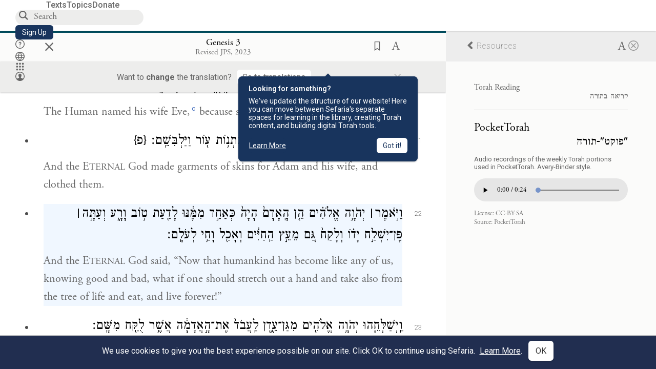

--- FILE ---
content_type: text/html; charset=utf-8
request_url: https://www.sefaria.org/Genesis.3.22?lang=bi&with=Torah%20Readings&lang2=en
body_size: 25707
content:






<!DOCTYPE html>
<html lang="en">
<head>
    <title>Genesis 3:22 | Sefaria Library</title>
    <meta charset="utf-8"/>
    <meta name="description" content="And the ETERNAL God said, “Now that humankind has become like any of us, knowing good and bad, what if one should stretch out a hand and take also from the..."/>

    

    <link rel="search" type="application/opensearchdescription+xml" title="Sefaria Search" href="https://www.sefaria.org/static/files/opensearch.xml?v=f45fa208" />

    
    <link rel="alternate" href="https://www.sefaria.org/Genesis.3.22" hreflang="en" />
    <link rel="alternate" href="https://www.sefaria.org.il/Genesis.3.22" hreflang="he" />
    

    
    <link rel="canonical" href="https://www.sefaria.org/Genesis.3.22?lang=bi&amp;with=Torah%20Readings&amp;lang2=en" />
    

    
        <meta property="og:type" content="website"/>
    

    
        <meta property="og:description" content="And the ETERNAL God said, “Now that humankind has become like any of us, knowing good and bad, what if one should stretch out a hand and take also from the..."/>
        <meta property="og:image" content="https://www.sefaria.org/api/img-gen/Genesis.3.22?lang=bi&platform=facebook&ven=&vhe=" />
        <meta property="og:image:type" content="image/png" />
        <meta property="og:image:width" content="1200" />
        <meta property="og:image:height" content="630" />
    

    <meta property="og:title" content="Genesis 3:22 | Sefaria Library" />
    <meta property="og:url" content="https://www.sefaria.org/Genesis.3.22?lang=bi&amp;with=Torah%20Readings&amp;lang2=en" />

    <meta name="twitter:card" content="summary_large_image" />
    
    <meta name="twitter:site" content="@sefariaproject" />
    <meta name="twitter:title" content="Genesis 3:22 | Sefaria Library" />
    <meta name="twitter:description" content="And the ETERNAL God said, “Now that humankind has become like any of us, knowing good and bad, what if one should stretch out a hand and take also from the..." />
    <meta name="twitter:image" content="https://www.sefaria.org/api/img-gen/Genesis.3.22?lang=bi&platform=twitter&ven=&vhe=" />

    <meta name="apple-mobile-web-app-capable" content="yes">
    <meta name="apple-itunes-app" content="app-id=1163273965">
    
    <meta name="viewport" content="width=device-width, initial-scale=1, user-scalable=no" />
    
    
    <link rel="shortcut icon" href="https://www.sefaria.org/static/icons/library/favicon.ico?v=3" sizes="48x48">
    <link rel="icon" type="image/svg+xml" href="https://www.sefaria.org/static/icons/library/favicon.svg?v=3" sizes="any">
    <link rel="icon" type="image/png" href="https://www.sefaria.org/static/icons/library/favicon.png?v=3" sizes="96x96">
    <link rel="apple-touch-icon" sizes="180x180" href="https://www.sefaria.org/static/icons/library/apple-touch-icon.png?v=3">
    <link rel="manifest" href="/site.webmanifest?v=3">
    
    <meta name="theme-color" content="#18345D">
    <meta name="apple-mobile-web-app-title"
          content="
                    Library
                  ">
    

    
    <script type="application/ld+json">{"@context": "http://schema.org", "@type": "BreadcrumbList", "itemListElement": [{"@type": "ListItem", "position": 1, "name": "Texts", "item": {"@id": "/texts"}}, {"@type": "ListItem", "position": 2, "name": "Tanakh", "item": {"@id": "/texts/Tanakh"}}, {"@type": "ListItem", "position": 3, "name": "Torah", "item": {"@id": "/texts/Tanakh/Torah"}}, {"@type": "ListItem", "position": 4, "name": "Genesis", "item": {"@id": "/Genesis"}}, {"@type": "ListItem", "position": 5, "name": "Chapter 3", "item": {"@id": "/Genesis.3"}}, {"@type": "ListItem", "position": 6, "name": "Verse 22", "item": {"@id": "/Genesis.3.22"}}]}</script>
    

    

    <script src="https://ajax.googleapis.com/ajax/libs/webfont/1.6.26/webfont.js"></script>
    <script>
        WebFont.load({
          google: {
            families: ['Crimson Text:100,200,300,400,500,600,700,800,900'],
            text: 'ăǎġḥḤḫḳḲŏŠšṭżūẓŻāīēḗęîìi̧ ̆̄'
          },
          typekit: {
            id: 'aeg8div' // Adobe Garamond Pro
          }
        });
        WebFont.load({
          google: {
            families: ['Roboto:100,200,300,400,500,600,700,800,900', 'Heebo:100,200,300,400,500,600,700,800,900:hebrew', 'Miriam Libre:400,500,600,700'] // The dotted h causes Heebo not to load.
          }
        });
        WebFont.load({
          google: {
            families: ['Noto Sans Samaritan'],
            text: 'ࠀࠁࠂࠃࠄࠅࠆࠇࠈࠉࠊࠋࠌࠍࠎࠏࠐࠑࠒࠓࠔࠕ'
          }
        });
    </script>
    <script src="https://www.gstatic.com/charts/loader.js"></script>

    <link rel="stylesheet" href="https://www.sefaria.org/static/css/common.css?v=305af3bd">
    <link rel="stylesheet" href="https://www.sefaria.org/static/font-awesome/css/font-awesome.css?v=151bd7ea">
    <link rel="stylesheet" href="https://www.sefaria.org/static/css/fonts.css?v=6a0132d4">
    <link rel="stylesheet" href="https://www.sefaria.org/static/css/header.css?v=f4c71c1c">
    <link rel="stylesheet" href="https://www.sefaria.org/static/css/popover.css?v=2e03266b">
    <link rel="stylesheet" href="https://www.sefaria.org/static/css/breakpoints.css?v=a38385e0">
    <link rel="stylesheet" type="text/css" href="https://www.sefaria.org/static/css/keyboard.css?v=2c0640d3">
        
    <link rel="stylesheet" href="https://www.sefaria.org/static/css/font-faces.css?v=8d5bcc01">
    <link rel="stylesheet" href="https://www.sefaria.org/static/css/color-palette.css?v=7a2868b2">
    <link rel="stylesheet" href="https://www.sefaria.org/static/css/themes/library-theme.css?v=75488c0c">
    <link rel="stylesheet" href="https://www.sefaria.org/static/css/themes/sheets-theme.css?v=ac584759">
    <link rel="stylesheet" href="https://www.sefaria.org/static/css/common-components.css?v=0de1860f">
    <link rel="stylesheet" href="https://www.sefaria.org/static/css/s2.css?v=61e67963">
    <link rel="stylesheet" href="https://www.sefaria.org/static/css/s2-print.css?v=f2d661d4" media="print" />
    <!-- Specific styling to correct behavior of Unbounce banners -->
    <link rel="stylesheet" href="https://www.sefaria.org/static/css/unbounce-banner.css?v=7cb47188">

    
    
    

    <style>
        
    </style>


    
    <!-- Google Tag Manager -->
    <script>(function(w,d,s,l,i){w[l]=w[l]||[];w[l].push({'gtm.start':
    new Date().getTime(),event:'gtm.js'});var f=d.getElementsByTagName(s)[0],
    j=d.createElement(s),dl=l!='dataLayer'?'&l='+l:'';j.async=true;j.src=
    'https://www.googletagmanager.com/gtm.js?id='+i+dl;f.parentNode.insertBefore(j,f);
    })(window,document,'script','dataLayer',"GTM-NBGXSLP");</script>
    <!-- End Google Tag Manager -->

    <!-- Start VWO Async SmartCode -->
    <script type='text/javascript' id='vwoCode'>
    window._vwo_code=window._vwo_code || (function() {
    var account_id=682715,
    version = 1.5,
    settings_tolerance=2000,
    library_tolerance=2500,
    use_existing_jquery=false,
    is_spa=1,
    hide_element='body',
    hide_element_style = 'opacity:0 !important;filter:alpha(opacity=0) !important;background:none !important',
    /* DO NOT EDIT BELOW THIS LINE */
    f=false,d=document,vwoCodeEl=d.querySelector('#vwoCode'),code={use_existing_jquery:function(){return use_existing_jquery},library_tolerance:function(){return library_tolerance},hide_element_style:function(){return'{'+hide_element_style+'}'},finish:function(){if(!f){f=true;var e=d.getElementById('_vis_opt_path_hides');if(e)e.parentNode.removeChild(e)}},finished:function(){return f},load:function(e){var t=d.createElement('script');t.fetchPriority='high';t.src=e;t.type='text/javascript';t.innerText;t.onerror=function(){_vwo_code.finish()};d.getElementsByTagName('head')[0].appendChild(t)},getVersion:function(){return version},getMatchedCookies:function(e){var t=[];if(document.cookie){t=document.cookie.match(e)||[]}return t},getCombinationCookie:function(){var e=code.getMatchedCookies(/(?:^|;)\s?(_vis_opt_exp_\d+_combi=[^;$]*)/gi);e=e.map(function(e){try{var t=decodeURIComponent(e);if(!/_vis_opt_exp_\d+_combi=(?:\d+,?)+\s*$/.test(t)){return''}return t}catch(e){return''}});var i=[];e.forEach(function(e){var t=e.match(/([\d,]+)/g);t&&i.push(t.join('-'))});return i.join('|')},init:function(){if(d.URL.indexOf('__vwo_disable__')>-1)return;window.settings_timer=setTimeout(function(){_vwo_code.finish()},settings_tolerance);var e=d.createElement('style'),t=hide_element?hide_element+'{'+hide_element_style+'}':'',i=d.getElementsByTagName('head')[0];e.setAttribute('id','_vis_opt_path_hides');vwoCodeEl&&e.setAttribute('nonce',vwoCodeEl.nonce);e.setAttribute('type','text/css');if(e.styleSheet)e.styleSheet.cssText=t;else e.appendChild(d.createTextNode(t));i.appendChild(e);var n=this.getCombinationCookie();this.load('https://dev.visualwebsiteoptimizer.com/j.php?a='+account_id+'&u='+encodeURIComponent(d.URL)+'&f='+ +is_spa+'&vn='+version+(n?'&c='+n:''));return settings_timer}};window._vwo_settings_timer = code.init();return code;}());
    </script>
    <!-- End VWO Async SmartCode -->

    


    
    <!-- Hotjar Tracking Code for https://www.sefaria.org -->
    <script>
        (function(h,o,t,j,a,r){
            h.hj=h.hj||function(){(h.hj.q=h.hj.q||[]).push(arguments)};
            h._hjSettings={hjid:2695522,hjsv:6};
            a=o.getElementsByTagName('head')[0];
            r=o.createElement('script');r.async=1;
            r.src=t+h._hjSettings.hjid+j+h._hjSettings.hjsv;
            a.appendChild(r);
        })(window,document,'https://static.hotjar.com/c/hotjar-','.js?sv=');
    </script>
    
    
    <!-- Simple Analytics -->
    
    <script>
      window.sa_event = window.sa_event || function () {
        const a = [].slice.call(arguments);
        window.sa_event.q ? window.sa_event.q.push(a) : window.sa_event.q = [a];
      };
    </script>

    <!-- Unbounce Embed Code -->
    <script src="https://fd810a0513c94a16a52ef4d0d9b9c6c8.js.ubembed.com" async></script> 
</head>
 <body data-active-module="library" data-render-static="" class="interface-english ">
    
    <!-- Google Tag Manager (noscript) -->
    <noscript><iframe src="https://www.googletagmanager.com/ns.html?id=GTM-NBGXSLP"
    height="0" width="0" style="display:none;visibility:hidden"></iframe></noscript>
    <!-- End Google Tag Manager (noscript) -->
    



    

    <!--Sentry error reporting config-->
    <script>
      
        const sentryDSN = "https://87dd77e2991c48b4a69022eebb2e635f@o4505401832243200.ingest.sentry.io/4505402077675520";
      
    </script>
    <!--End Sentry error reporting config-->

    
    <!-- React will complain about whitespace -->
    <div id="s2"><div id="readerAppWrap"><a href="#main" class="sefaria-common-button  skip-link" tabindex="0" role="button">Skip to main content</a><div class="readerApp multiPanel interface-english"><div class="header" role="banner"><div class="headerInner boxShadow"><nav class="headerNavSection" aria-label="Primary navigation"><a href="/" class="home" aria-label="Sefaria library logo"></a><div class="textLinks"><a href="/texts" data-target-module="library" class="textLink"><span class="int-en">Texts</span></a><a href="/topics" data-target-module="library" class="textLink"><span class="int-en">Topics</span></a><a href="https://donate.sefaria.org/give/451346/#!/donation/checkout?c_src=Header" class="textLink donate" target="_blank"><span class="int-en">Donate</span></a></div></nav><div class="headerLinksSection"><div class="search-container"><div id="searchBox" class="searchBox" role="search" aria-label="Site search"><span class="readerNavMenuSearchButton"><img src="/static/icons/search_mdl.svg" alt="Search"/></span><input class="search serif keyboardInput" id="downshift-125721-input" placeholder="Search" aria-label="Search for Texts or Keywords Here" maxLength="75" title="Search for Texts or Keywords Here" aria-activedescendant="" aria-autocomplete="list" aria-controls="downshift-125721-menu" aria-expanded="false" aria-labelledby="downshift-125721-label" autoComplete="off" role="combobox" value=""/></div><div id="downshift-125721-menu" role="listbox" aria-labelledby="downshift-125721-label" class="autocomplete-dropdown"></div></div><a href="/register" class="sefaria-common-button  auto-width-button" tabindex="0" role="button" data-target-module="library"><span class="int-en">Sign Up</span></a><div class="header-icons"><a href="https://help.sefaria.org/hc/en-us" class="icon-only  " tabindex="0" role="button" aria-label="Help" title="Help" data-target-module="voices"><img src="/static/icons/help_mdl.svg" class="button-icon" alt="" aria-hidden="true"/></a><div class="headerDropdownMenu"><div class="dropdownLinks-button"><button class="icon-only  " aria-label="Toggle Interface Language Menu" title="Toggle Interface Language Menu"><img src="/static/icons/globallanguageswitcher_mdl.svg" class="button-icon" alt="" aria-hidden="true"/></button></div><div class="dropdownLinks-menu closed"><div class="dropdownLinks-options globeLanguageToggle"><div class="languageHeader"><span class="int-en">Site Language</span></div><div class="dropdownLanguageToggle"><span class="englishLanguageButton"><a class="englishLanguageLink active" href="#">English</a></span><a class="hebrewLanguageLink " href="#">עברית</a></div></div></div></div><div><div class="headerDropdownMenu" data-anl-feature_name="module_switcher"><div class="dropdownLinks-button" data-anl-event="modswitch_open:click"><button class="icon-only  " aria-label="Library" title="Library"><img src="/static/icons/moduleswitcher_mdl.svg" class="button-icon" alt="" aria-hidden="true"/></button></div><div class="dropdownLinks-menu closed"><div class="dropdownLinks-options moduleDropdown"><a class="dropdownItem dropdownLogoItem" href="/about" data-prevent-close="false" data-anl-event="modswitch_item_click:click" data-anl-text="About Sefaria"><img src="/static/img/logo.svg" alt="Sefaria" class="dropdownLogo"/></a><div class="dropdownSeparator"></div><a class="interfaceLinks-option int-bi dropdownItem dropdownModuleItem" href="https://www.sefaria.org/" data-anl-event="modswitch_item_click:click" data-anl-text="Library"><div class="dropdownHeader"><span class="dropdownDot" style="background-color:var(--sefaria-blue)"></span><span class="dropdownHeaderText"><span class="int-en">Library</span></span></div></a><div class="dropdownSeparator"></div><a class="interfaceLinks-option int-bi dropdownItem dropdownModuleItem" href="https://voices.sefaria.org/" target="_blank" data-anl-event="modswitch_item_click:click" data-anl-text="Voices"><div class="dropdownHeader"><span class="dropdownDot" style="background-color:var(--sheets-green)"></span><span class="dropdownHeaderText"><span class="int-en">Voices</span></span></div></a><div class="dropdownSeparator"></div><a class="interfaceLinks-option int-bi dropdownItem dropdownModuleItem" href="https://developers.sefaria.org" target="_blank" data-anl-event="modswitch_item_click:click" data-anl-text="Developers"><div class="dropdownHeader"><span class="dropdownDot" style="background-color:var(--devportal-purple)"></span><span class="dropdownHeaderText"><span class="int-en">Developers</span></span></div></a><div class="dropdownSeparator"></div><a class="dropdownItem dropdownMoreItem" href="/products" target="_blank" data-prevent-close="false" data-anl-event="modswitch_item_click:click" data-anl-text="More"><span class="int-en">More from Sefaria ›</span></a></div></div></div></div><div class="headerDropdownMenu"><div class="dropdownLinks-button"><button class="icon-only  " aria-label="Account menu" title="Account menu"><img src="/static/icons/profile_loggedout_mdl.svg" class="button-icon" alt="" aria-hidden="true"/></button></div><div class="dropdownLinks-menu closed"><div class="dropdownLinks-options"><a class="interfaceLinks-option int-bi dropdownItem" href="#"><span class="int-en">Log in</span></a><a class="interfaceLinks-option int-bi dropdownItem" href="#"><span class="int-en">Sign up</span></a><div class="dropdownSeparator"></div><div class="languageHeader"><span class="int-en">Site Language</span></div><div class="dropdownLanguageToggle"><span class="englishLanguageButton"><a class="englishLanguageLink active" href="#">English</a></span><a class="hebrewLanguageLink " href="#">עברית</a></div><div class="dropdownSeparator"></div><a class="interfaceLinks-option int-bi dropdownItem" href="/updates" data-prevent-close="false"><span class="int-en">New Additions</span></a><a class="interfaceLinks-option int-bi dropdownItem" href="https://help.sefaria.org/hc/en-us" target="_blank" data-prevent-close="false"><span class="int-en">Help</span></a></div></div></div></div></div></div></div><main id="main" role="main"><div id="panelWrapBox" class="" style="width:100%"><div class="readerPanelBox" style="width:68%;left:0%"><div class="readerPanel serif bilingual stacked light undefined" role="region" id="panel-0" data-anl-batch="{&quot;panel_number&quot;:1,&quot;content_lang&quot;:&quot;bilingual&quot;}"><div class="readerControlsOuter"><div class="categoryColorLine" style="background:var(--tanakh-teal)"></div><header class="readerControls fullPanel"><div class="readerControlsInner"><div class="leftButtons"><a href="" class="readerNavMenuCloseButton" aria-label="Close" title="Close">×</a><div aria-label="Save button" tabindex="0" class="saveButton" role="button" style="visibility:hidden"><img src="/static/icons/bookmark-filled.svg" alt="Save button"/></div></div><div class="readerTextToc attributed"><div class="readerTextTocBox" role="heading" aria-level="1" aria-live="polite"><a href="Genesis.3.22" data-target-module="library" aria-label="Show Connection Panel contents for Genesis 3:22"><div class="readerControlsTitle"><h1><span class="contentSpan en" lang="en">Genesis 3:22</span><span class="contentSpan he" lang="he"></span></h1></div><div class="readerTextVersion"></div></a></div></div><div class="rightButtons"><div aria-label="Save &quot;Genesis 3:22&quot;" tabindex="0" class="saveButton tooltip-toggle" role="button"><img src="/static/icons/bookmark.svg" alt="Save &quot;Genesis 3:22&quot;"/></div><div class="readerDropdownMenu"><div class="dropdownLinks-button"><div aria-label="Text display options" tabindex="0" class="readerOptionsTooltip tooltip-toggle" role="button"><span class="readerOptions" aria-haspopup="true" tabindex="-1"><span class="int-en"> <img src="/static/img/lang_icon_english.svg" alt="Toggle Reader Menu Display Settings"/></span></span></div></div><div class="dropdownLinks-menu closed"><div class="texts-properties-menu" role="dialog" aria-label="Text display options" tabindex="-1" data-prevent-close="true"><div class="show-source-translation-buttons" role="radiogroup" aria-label="Source-translation toggle"><label class="button"><span class="int-en">Source</span><input type="radio" id="Source0" name="languageOptions0" value="Source"/></label><label class="button"><span class="int-en">Translation</span><input type="radio" id="Translation0" name="languageOptions0" value="Translation"/></label><label class="button"><span class="int-en">Source with Translation</span><input type="radio" id="Source with Translation0" checked="" name="languageOptions0" value="Source with Translation"/></label></div><div class="text-menu-border"></div><div class="layout-button-line" role="radiogroup" aria-label="text layout toggle"><span class="int-en">Layout</span><div class="layout-options"><div class="layout-button focus-visible"><label class="button"><span class="int-en">Show Source &amp; Translation Stacked</span><input type="radio" id="stacked0" checked="" name="layout-options" value="stacked" style="--url:url(/static/icons/bi-ltr-stacked.svg)"/></label></div><div class="layout-button focus-visible"><label class="button"><span class="int-en">Show RTL Text Left of LTR Text</span><input type="radio" id="heLeft0" name="layout-options" value="heLeft" style="--url:url(/static/icons/bi-ltr-heLeft.svg)"/></label></div></div></div><div class="text-menu-border"></div><div class="font-size-line"><button class="font-size-button" aria-label="Decrease font size"><img src="/static/icons/reduce_font.svg" alt="Decrease font size"/></button><span class="int-en">Font Size</span><button class="font-size-button" aria-label="Increase font size"><img src="/static/icons/enlarge_font.svg" alt="Increase font size"/></button></div><div class="text-menu-border"></div></div></div></div></div></div></header><div class="readerControls transLangPrefSuggBann"><div class="readerControlsInner transLangPrefSuggBannInner sans-serif"><div class="transLangPrefCentered"><span class="int-en"> Want to <span class="bold">change</span> the translation?</span><div class="yesNoGroup"><button tabindex="0" class="yesNoButton" aria-label="Go to translations"><span class="int-en">Go to translations</span></button></div></div><a href="" class="readerNavMenuCloseButton" aria-label="Close" title="Close">×</a></div></div></div><div class="readerContent" style="font-size:62.5%"><div class="textColumn"><div class="textRange basetext loading"><div class="title"><div class="titleBox" role="heading" aria-level="2"><div class="loadingMessage sans-serif " aria-live="polite" aria-label="Loading status"><span class="int-en">Loading...</span></div></div></div><div class="text"><div class="textInner"></div></div></div><div class="loadingMessage sans-serif base next final" aria-live="polite" aria-label="Loading status"><span class="int-en"> </span></div></div></div></div></div><div class="readerPanelBox sidebar" style="width:32%;left:68%"><div class="readerPanel serif english segmented light undefined" role="region" id="panel-1" data-anl-batch="{&quot;panel_number&quot;:2,&quot;content_lang&quot;:&quot;english&quot;}"><div class="readerControlsOuter"><header class="readerControls connectionsHeader fullPanel"><div class="readerControlsInner"><div class="readerTextToc"><div class="connectionsPanelHeader"><a href="/Genesis.3.22?lang=bi&amp;with=all&amp;lang2=en" class="connectionsHeaderTitle sans-serif active"><span class="int-en"><i class="fa fa-chevron-left"></i>Resources</span></a><div class="rightButtons"><div><div class="dropdownLinks-button"><div aria-label="Text display options" tabindex="0" class="readerOptionsTooltip tooltip-toggle" role="button"><span class="readerOptions" aria-haspopup="true" tabindex="-1"><span class="int-en"> <img src="/static/img/lang_icon_english.svg" alt="Toggle Reader Menu Display Settings"/></span></span></div></div><div class="dropdownLinks-menu closed"><div class="texts-properties-menu" role="dialog" aria-label="Text display options" tabindex="-1" data-prevent-close="true"><div class="show-source-translation-buttons" role="radiogroup" aria-label="Source-translation toggle"><label class="button"><span class="int-en">Source</span><input type="radio" id="Source1" name="languageOptions1" value="Source"/></label><label class="button"><span class="int-en">Translation</span><input type="radio" id="Translation1" checked="" name="languageOptions1" value="Translation"/></label></div><div class="text-menu-border"></div></div></div></div><a href="/Genesis.3.22?lang=bi&amp;lang2=en" class="readerNavMenuCloseButton circledX" aria-label="Close" title="Close"><img src="/static/icons/circled-x.svg" alt="Close" aria-hidden="true"/></a></div></div></div></div></header></div><div class="readerContent" style="font-size:62.5%"><div class="connectionsPanel textList fullPanel"><div class="texts content"><div class="contentInner"><div class="loadingMessage sans-serif " aria-live="polite" aria-label="Loading status"><span class="int-en">Loading...</span></div></div></div></div></div></div></div></div></main></div></div></div>
    
    

    

    <div id="overlay"></div>

    <script src="https://unpkg.com/react@16/umd/react.production.min.js"></script>
    <script src="https://unpkg.com/react-dom@16/umd/react-dom.production.min.js"></script>
    <script src="https://cdnjs.cloudflare.com/ajax/libs/jquery/2.2.4/jquery.min.js"></script>
    <script src="https://cdnjs.cloudflare.com/ajax/libs/jqueryui/1.12.1/jquery-ui.js"></script>

    <script src="https://www.sefaria.org/static/js/lib/keyboard.js?v=0730f107"></script>
    <script src="https://www.sefaria.org/static/js/analyticsEventTracker.js?v=904cda71"></script>
    <script src="/data.1768904711.js"></script>

    <script>
      
      if (!window.jQuery) {
        console.log('loading jquery locally');
        document.write('<script src="/static/js/lib/jquery.js"><\/script><script src="/static/js/lib/jquery-ui.js"><\/script>');
      }
      if (!window.React) {
          console.log('loading react locally');
          document.write('<script src="/static/js/lib/react.development.js"><\/script><script src="/static/js/lib/react-dom.development.js"><\/script>');
      }

      var DJANGO_VARS = {
        props:         {"_uid": null, "_email": "", "slug": "", "is_moderator": false, "is_editor": false, "is_sustainer": false, "full_name": "", "profile_pic_url": "", "is_history_enabled": true, "translationLanguagePreference": null, "versionPrefsByCorpus": {}, "following": [], "blocking": [], "calendars": [{"title": {"en": "Parashat Hashavua", "he": "פרשת השבוע"}, "displayValue": {"en": "Bo", "he": "בא"}, "url": "Exodus.10.1-13.16", "ref": "Exodus 10:1-13:16", "heRef": "שמות י׳:א׳-י״ג:ט״ז", "order": 1, "category": "Tanakh", "extraDetails": {"aliyot": ["Exodus 10:1-10:11", "Exodus 10:12-10:23", "Exodus 10:24-11:3", "Exodus 11:4-12:20", "Exodus 12:21-12:28", "Exodus 12:29-12:51", "Exodus 13:1-13:16", "Exodus 13:14-13:16"]}, "description": {"en": "Bo (“Come”) recounts the last three plagues that God inflicts on the Egyptians: locusts, darkness, and death of firstborns. God commands the Israelites to offer a Passover lamb sacrifice. After the last plague, Pharaoh and the Egyptians demand that the Israelites leave.", "he": "בפרשת בא מסופר על שלוש המכות האחרונות שהאל מביא על מצרים. אחרי מכת הארבה נופל חושך כבד על מצרים במשך שלושה ימים. אלוהים מצווה את בני ישראל להקריב את קורבן הפסח, למרוח דם על מזוזות הבית, ולא לצאת מפתח הבית כדי להינצל ממוות. באותו לילה המשחית הורג את כל בכורות מצרים במכה האחרונה, מכת בכורות. פרעה והמצרים מגרשים את בני ישראל ממצרים."}}, {"title": {"en": "Haftarah", "he": "הפטרה"}, "displayValue": {"en": "Jeremiah 46:13-28", "he": "ירמיהו מ״ו:י״ג-כ״ח"}, "url": "Jeremiah.46.13-28", "ref": "Jeremiah 46:13-28", "order": 2, "category": "Tanakh"}, {"title": {"en": "Daf Yomi", "he": "דף יומי"}, "displayValue": {"en": "Menachot 10", "he": "מנחות י׳"}, "url": "Menachot.10", "ref": "Menachot 10", "order": 3, "category": "Talmud"}, {"title": {"en": "929", "he": "929"}, "displayValue": {"en": "Leviticus 14 (104)", "he": "ויקרא י״ד (104)"}, "url": "Leviticus.14", "ref": "Leviticus 14", "order": 4, "category": "Tanakh"}, {"title": {"en": "Daily Mishnah", "he": "משנה יומית"}, "displayValue": {"en": "Mishnah Arakhin 8:2-3", "he": "משנה ערכין ח׳:ב׳-ג׳"}, "url": "Mishnah_Arakhin.8.2-3", "ref": "Mishnah Arakhin 8:2-3", "order": 5, "category": "Mishnah"}, {"title": {"en": "Daily Rambam", "he": "הרמב\"ם היומי"}, "displayValue": {"en": "Mourning 14", "he": "הלכות אבל י״ד"}, "url": "Mishneh_Torah,_Mourning.14", "ref": "Mishneh Torah, Mourning 14", "order": 6, "category": "Halakhah"}, {"title": {"en": "Daily Rambam (3 Chapters)", "he": "הרמב\"ם היומי (3 פרקים)"}, "displayValue": {"en": "Testimony 17-19", "he": "הלכות עדות י״ז-י״ט"}, "url": "Mishneh_Torah,_Testimony.17-19", "ref": "Mishneh Torah, Testimony 17-19", "order": 7, "category": "Halakhah"}, {"title": {"en": "Daf a Week", "he": "דף השבוע"}, "displayValue": {"en": "Nedarim 65", "he": "נדרים ס״ה"}, "url": "Nedarim.65", "ref": "Nedarim 65", "order": 8, "category": "Talmud"}, {"title": {"en": "Halakhah Yomit", "he": "הלכה יומית"}, "displayValue": {"en": "Shulchan Arukh, Orach Chayim 140:3-141:2", "he": "שולחן ערוך, אורח חיים ק״מ:ג׳-קמ״א:ב׳"}, "url": "Shulchan_Arukh,_Orach_Chayim.140.3-141.2", "ref": "Shulchan Arukh, Orach Chayim 140:3-141:2", "order": 9, "category": "Halakhah"}, {"title": {"en": "Arukh HaShulchan Yomi", "he": "ערוך השולחן היומי"}, "displayValue": {"en": "Orach Chaim 244:3-9", "he": "אורח חיים רמ״ד:ג׳-ט׳"}, "url": "Arukh_HaShulchan,_Orach_Chaim.244.3-9", "ref": "Arukh HaShulchan, Orach Chaim 244:3-9", "order": 10, "category": "Halakhah"}, {"title": {"en": "Tanakh Yomi", "he": "תנ\"ך יומי"}, "displayValue": {"en": "Kings Seder 23", "he": "מלכים סדר כג"}, "url": "II_Kings.7.16-9.12", "ref": "II Kings 7:16-9:12", "order": 11, "category": "Tanakh"}, {"title": {"en": "Chok LeYisrael", "he": "חק לישראל"}, "displayValue": {"en": "Bo", "he": "בא"}, "url": "collections/חק-לישראל?tag=Bo", "order": 12, "category": "Tanakh"}, {"title": {"en": "Tanya Yomi", "he": "תניא יומי"}, "displayValue": {"en": "3 Shevat", "he": "ג שבט"}, "url": "Tanya,_Part_I;_Likkutei_Amarim.19.7", "ref": "Tanya, Part I; Likkutei Amarim 19:7", "order": 15, "category": "Chasidut"}, {"title": {"en": "Yerushalmi Yomi", "he": "ירושלמי יומי"}, "displayValue": {"en": "Jerusalem Talmud Gittin 1", "he": "תלמוד ירושלמי גיטין א"}, "url": "Jerusalem_Talmud_Gittin.1.1.1-3", "ref": "Jerusalem Talmud Gittin 1:1:1-3", "order": 16, "category": "Talmud"}], "notificationCount": 0, "notifications": [], "saved": {"loaded": false, "items": []}, "last_place": [], "activeModule": "library", "last_cached": 1768904710.8051593, "multiPanel": true, "initialPath": "/Genesis.3.22?lang=bi&with=Torah%20Readings&lang2=en", "interfaceLang": "english", "domainModules": {"en": {"library": "https://www.sefaria.org", "voices": "https://voices.sefaria.org"}, "he": {"library": "https://www.sefaria.org.il", "voices": "https://chiburim.sefaria.org.il"}}, "translation_language_preference_suggestion": null, "initialSettings": {"language": "bilingual", "layoutDefault": "segmented", "layoutTalmud": "continuous", "layoutTanakh": "segmented", "aliyotTorah": "aliyotOff", "vowels": "all", "punctuationTalmud": "punctuationOn", "biLayout": "stacked", "color": "light", "fontSize": 62.5}, "numLibraryTopics": 5645, "_siteSettings": {"TORAH_SPECIFIC": true, "SITE_NAME": {"en": "Sefaria", "he": "ספריא"}, "LIBRARY_NAME": {"en": "The Sefaria Library", "he": "האוסף של ספריא"}, "SUPPORTED_TRANSLATION_LANGUAGES": ["en", "es", "fr", "de"], "COLLECTIONS_BUCKET": "sefaria-collection-images", "PROFILES_BUCKET": "sefaria-profile-pictures", "UGC_BUCKET": "sheet-user-uploaded-media", "TOPICS_BUCKET": "img.sefaria.org", "HELP_CENTER_URLS": {"EN_US": "https://help.sefaria.org/hc/en-us", "HE": "https://help.sefaria.org/hc/he", "GETTING_STARTED": "https://help.sefaria.org/hc/en-us/articles/21471911125020-Video-Guide-How-to-Get-Started-Navigating-the-Library", "TRANSLATION_PREFERENCE_EN": "https://help.sefaria.org/hc/en-us/articles/18613593620636-How-to-Choose-a-Preferred-Translation", "TRANSLATION_PREFERENCE_HE": "https://help.sefaria.org/hc/he/articles/18613593620636-%D7%91%D7%97%D7%99%D7%A8%D7%AA-%D7%AA%D7%A8%D7%92%D7%95%D7%9D-%D7%9E%D7%95%D7%A2%D7%93%D7%A3"}, "WHAT_ARE_VOICES_PATHS": {"en": "/sheets/674324", "he": "/sheets/674327"}, "MODULE_SWITCHER_LEARN_MORE_PATH": {"en": "/sheets/689609", "he": "/sheets/689610"}, "HELP_CENTER_REDIRECTS": {"en": {"215584": "https://help.sefaria.org/hc/en-us/sections/12756520483868-Text-Formatting-Accessibility", "218610": "https://help.sefaria.org/hc/en-us/sections/18613320256156-Translations", "231440": "https://help.sefaria.org/hc/en-us/categories/12756350371100-Donations", "210670": "https://help.sefaria.org/hc/en-us/categories/13368526623132-Getting-Started", "213949": "https://help.sefaria.org/hc/en-us/articles/21806344785308-How-to-Contact-Sefaria", "218612": "https://help.sefaria.org/hc/en-us/sections/12756518640668-How-to-Reuse-Download-and-Otherwise-Reproduce-Texts", "225828": "https://help.sefaria.org/hc/en-us/sections/20094783356956-The-Sheet-Editor", "218668": "https://help.sefaria.org/hc/en-us/articles/18613227644316-How-to-Find-Interconnected-Texts", "219447": "https://help.sefaria.org/hc/en-us/articles/18472472138652-Quick-Guide-Meet-the-Resource-Panel", "228381": "https://help.sefaria.org/hc/en-us/sections/12756518640668-How-to-Reuse-Download-and-Otherwise-Reproduce-Texts", "220945": "https://help.sefaria.org/hc/en-us/categories/19814642862876-Sefaria-s-Mobile-Apps", "233647": "https://help.sefaria.org/hc/en-us/sections/12756555356956-Study-and-Reference-Tools", "233017": "https://help.sefaria.org/hc/en-us/articles/20533111968540-How-to-Use-Source-Sheet-Collections", "211565": "https://help.sefaria.org/hc/en-us/sections/12721846793116-How-to-Find-Texts", "393695": "https://help.sefaria.org/hc/en-us/sections/20094783356956-The-Sheet-Editor", "429277": "https://help.sefaria.org/hc/en-us/articles/18472614956956-Quick-Guide-Meet-the-A-%D7%90-menu", "231377": "https://help.sefaria.org/hc/en-us/sections/20094169893276-All-About-Topics-Pages", "519205": "https://help.sefaria.org/hc/en-us/articles/18472576952988-Quick-Guide-Meet-the-Table-of-Contents", "289837": "https://help.sefaria.org/hc/en-us/articles/20533111968540-How-to-Use-Source-Sheet-Collections", "274871": "https://help.sefaria.org/hc/en-us/sections/12756555356956-Study-and-Reference-Tools", "303276": "https://help.sefaria.org/hc/en-us/categories/12756351595932-Your-Account", "379494": "https://help.sefaria.org/hc/en-us/sections/12756538060956-Text-Specific-Special-Features", "303288": "https://help.sefaria.org/hc/en-us/categories/12756351595932-Your-Account", "359083": "https://help.sefaria.org/hc/en-us/sections/17430252462236-Managing-Your-Donation", "330784": "https://help.sefaria.org/hc/en-us/articles/18472380899484-Quick-Guide-Meet-the-Homepage", "483970": "https://help.sefaria.org/hc/en-us/sections/18613320256156-Translations-and-Language-Preferences", "511573": "https://help.sefaria.org/hc/en-us/sections/18613320256156-Translations-and-Language-Preferences", "497893": "https://help.sefaria.org/hc/en-us/sections/12756555356956-Study-and-Reference-Tools", "477118": "https://help.sefaria.org/hc/en-us/sections/18472260943900-Sefaria-101-Quick-Guides-and-Sefaria-Basics", "218839": "https://help.sefaria.org/hc/en-us/sections/20094783356956-The-Sheet-Editor", "212911": "https://help.sefaria.org/hc/en-us/sections/20094783356956-All-About-Source-Sheets", "529099": "https://help.sefaria.org/hc/en-us/sections/20235182393244-Sefaria-for-Google-Docs", "584561": "https://help.sefaria.org/hc/en-us/sections/20235182393244-Sefaria-for-Google-Docs"}, "he": {"328503": "https://help.sefaria.org/hc/he/articles/20234245638428-%D7%9B%D7%99%D7%A6%D7%93-%D7%9C%D7%9E%D7%A6%D7%95%D7%90-%D7%9E%D7%99%D7%93%D7%A2-%D7%91%D7%99%D7%95%D7%92%D7%A8%D7%A4%D7%99-%D7%90%D7%95%D7%93%D7%95%D7%AA-%D7%93%D7%9E%D7%95%D7%99%D7%95%D7%AA-%D7%9E%D7%94%D7%AA%D7%9C%D7%9E%D7%95%D7%93", "243658": "https://help.sefaria.org/hc/he/categories/19814642862876-%D7%94%D7%A9%D7%99%D7%9E%D7%95%D7%A9-%D7%91%D7%99%D7%99%D7%A9%D7%95%D7%9E%D7%95%D7%9F-%D7%A1%D7%A4%D7%A8%D7%99%D7%90", "241176": "https://help.sefaria.org/hc/he/sections/12756518640668-%D7%A9%D7%97%D7%96%D7%95%D7%A8-%D7%94%D7%93%D7%A4%D7%A1%D7%94-%D7%95%D7%94%D7%A4%D7%A6%D7%AA-%D7%9E%D7%A7%D7%95%D7%A8%D7%95%D7%AA", "288330": "https://help.sefaria.org/hc/he/sections/12756518640668-%D7%A9%D7%97%D7%96%D7%95%D7%A8-%D7%94%D7%93%D7%A4%D7%A1%D7%94-%D7%95%D7%94%D7%A4%D7%A6%D7%AA-%D7%9E%D7%A7%D7%95%D7%A8%D7%95%D7%AA", "399333": "https://help.sefaria.org/hc/he/sections/20094783356956-%D7%99%D7%A6%D7%99%D7%A8%D7%AA-%D7%93%D7%A4%D7%99-%D7%9E%D7%A7%D7%95%D7%A8%D7%95%D7%AA-%D7%91%D7%A1%D7%A4%D7%A8%D7%99%D7%90", "242573": "https://help.sefaria.org/hc/he/articles/18490652948508-%D7%9B%D7%99%D7%A6%D7%93-%D7%9C%D7%94%D7%93%D7%A4%D7%99%D7%A1-%D7%9E%D7%A7%D7%95%D7%A8%D7%95%D7%AA-%D7%9E%D7%94%D7%A1%D7%A4%D7%A8%D7%99%D7%99%D7%94", "244351": "https://help.sefaria.org/hc/he/sections/12721846793116-%D7%92%D7%99%D7%A9%D7%94-%D7%9C%D7%9E%D7%A7%D7%95%D7%A8%D7%95%D7%AA", "615752": "https://help.sefaria.org/hc/he/sections/12756520483868-%D7%90%D7%A4%D7%A9%D7%A8%D7%95%D7%99%D7%95%D7%AA-%D7%A4%D7%95%D7%A8%D7%9E%D7%98-%D7%98%D7%A7%D7%A1%D7%98-%D7%95%D7%A0%D7%92%D7%99%D7%A9%D7%95%D7%AA", "239441": "https://help.sefaria.org/hc/he/sections/12756520483868-%D7%90%D7%A4%D7%A9%D7%A8%D7%95%D7%99%D7%95%D7%AA-%D7%A4%D7%95%D7%A8%D7%9E%D7%98-%D7%98%D7%A7%D7%A1%D7%98-%D7%95%D7%A0%D7%92%D7%99%D7%A9%D7%95%D7%AA", "288327": "https://help.sefaria.org/hc/he/articles/18472472138652-%D7%9E%D7%93%D7%A8%D7%99%D7%9A-%D7%9E%D7%94%D7%99%D7%A8-%D7%94%D7%9B%D7%99%D7%A8%D7%95-%D7%90%D7%AA-%D7%A1%D7%A8%D7%92%D7%9C-%D7%94%D7%A7%D7%99%D7%A9%D7%95%D7%A8%D7%99%D7%9D-%D7%95%D7%94%D7%9B%D7%9C%D7%99%D7%9D", "569973": "https://help.sefaria.org/hc/he/categories/20332917021212-%D7%99%D7%A6%D7%99%D7%A8%D7%AA-%D7%93%D7%A4%D7%99-%D7%9E%D7%A7%D7%95%D7%A8%D7%95%D7%AA-%D7%95%D7%A9%D7%99%D7%9E%D7%95%D7%A9-%D7%91%D7%AA%D7%95%D7%A1%D7%A4%D7%99%D7%9D-%D7%9C%D7%93%D7%A4%D7%93%D7%A4%D7%9F", "382833": "https://help.sefaria.org/hc/he/sections/12756538060956-%D7%A4%D7%99%D7%A6-%D7%A8%D7%99%D7%9D-%D7%9C%D7%A9%D7%99%D7%9E%D7%95%D7%A9-%D7%A2%D7%9D-%D7%9E%D7%A7%D7%95%D7%A8%D7%95%D7%AA-%D7%9E%D7%A1%D7%95%D7%99%D7%9E%D7%99%D7%9D", "332893": "https://help.sefaria.org/hc/he/articles/18472380899484-%D7%9E%D7%93%D7%A8%D7%99%D7%9A-%D7%9E%D7%94%D7%99%D7%A8-%D7%94%D7%9B%D7%99%D7%A8%D7%95-%D7%90%D7%AA-%D7%A2%D7%9E%D7%95%D7%93-%D7%94%D7%91%D7%99%D7%AA", "242826": "https://help.sefaria.org/hc/he/articles/18613227644316-%D7%9B%D7%99%D7%A6%D7%93-%D7%9C%D7%90%D7%AA%D7%A8-%D7%9E%D7%A7%D7%95%D7%A8%D7%95%D7%AA-%D7%9E%D7%A7%D7%95%D7%A9%D7%A8%D7%99%D7%9D", "239814": "https://help.sefaria.org/hc/he/categories/12721826687772-%D7%94%D7%A9%D7%99%D7%9E%D7%95%D7%A9-%D7%91%D7%A1%D7%A4%D7%A8%D7%99%D7%90", "293375": "https://help.sefaria.org/hc/he/categories/20332917021212-%D7%99%D7%A6%D7%99%D7%A8%D7%AA-%D7%93%D7%A4%D7%99-%D7%9E%D7%A7%D7%95%D7%A8%D7%95%D7%AA-%D7%95%D7%A9%D7%99%D7%9E%D7%95%D7%A9-%D7%91%D7%AA%D7%95%D7%A1%D7%A4%D7%99%D7%9D-%D7%9C%D7%93%D7%A4%D7%93%D7%A4%D7%9F", "288326": "https://help.sefaria.org/hc/he/sections/12756555356956-%D7%9B%D7%9C%D7%99%D7%9D-%D7%9C%D7%9C%D7%99%D7%9E%D7%95%D7%93-%D7%91%D7%A1%D7%A4%D7%A8%D7%99%D7%90", "242831": "https://help.sefaria.org/hc/he/sections/17430252462236-%D7%A0%D7%99%D7%94%D7%95%D7%9C-%D7%AA%D7%A8%D7%95%D7%9E%D7%95%D7%AA-%D7%A9%D7%A0%D7%99%D7%AA%D7%A0%D7%95-%D7%9C%D7%A1%D7%A4%D7%A8%D7%99%D7%90", "541372": "https://help.sefaria.org/hc/he/categories/13368526623132-%D7%9E%D7%99%D7%93%D7%A2-%D7%91%D7%A1%D7%99%D7%A1%D7%99-%D7%A2%D7%9C-%D7%A1%D7%A4%D7%A8%D7%99%D7%90", "542809": "https://help.sefaria.org/hc/he/articles/21806344785308-%D7%99%D7%A6%D7%99%D7%A8%D7%AA-%D7%A7%D7%A9%D7%A8-%D7%A2%D7%9D-%D7%A1%D7%A4%D7%A8%D7%99%D7%90", "540832": "https://help.sefaria.org/hc/he/sections/20094783356956-%D7%99%D7%A6%D7%99%D7%A8%D7%AA-%D7%93%D7%A4%D7%99-%D7%9E%D7%A7%D7%95%D7%A8%D7%95%D7%AA-%D7%91%D7%A1%D7%A4%D7%A8%D7%99%D7%90"}}}, "_debug": false, "_debug_mode": null, "headerMode": false, "initialPanels": [{"mode": "Text", "ref": "Genesis 3:22", "refs": ["Genesis 3:22"], "currVersions": {"en": {"languageFamilyName": "", "versionTitle": ""}, "he": {"languageFamilyName": "", "versionTitle": ""}}, "versionFilter": [], "highlightedRefs": ["Genesis 3:22"], "showHighlight": true, "connectionsMode": "Torah Readings", "selectedWords": null, "sidebarSearchQuery": null, "selectedNamedEntity": null, "selectedNamedEntityText": null, "settings": {"language": "bilingual"}, "text": {"versions": [{"status": "locked", "priority": 2.0, "license": "CC-BY-SA", "versionNotes": "<i>Miqra According to the Masorah</i> (MAM) is a digital Hebrew edition of the Tanakh based on the Aleppo Codex and related manuscripts. It is designed for readers, and as such it contains added elements to aid vocalization of the text. For instance: When an accent is marked in an unstressed syllable, an extra accent is added in the proper place (<i>pashta</i>, <i>zarqa</i>, <i>segol</i>, <i>telisha</i>). <i>Legarmeih</i> and <i>paseq</i> are visibly distinguished. <i>Qamaz qatan</i> is indicated by its designated Unicode character (alternatives are documented where traditions differ about its application).<br>The text of MAM is fully documented. The <a href=\"https://he.wikisource.org/wiki/%D7%9E%D7%A9%D7%AA%D7%9E%D7%A9:Dovi/%D7%9E%D7%A7%D7%A8%D7%90_%D7%A2%D7%9C_%D7%A4%D7%99_%D7%94%D7%9E%D7%A1%D7%95%D7%A8%D7%94/%D7%9E%D7%99%D7%93%D7%A2_%D7%A2%D7%9C_%D7%9E%D7%94%D7%93%D7%95%D7%A8%D7%94_%D7%96%D7%95\">complete introduction</a> to the edition (Hebrew) explains the types of editorial decisions that have been made and the reasons for them (<a href=\"https://en.wikisource.org/wiki/User:Dovi/Miqra_according_to_the_Masorah#About_this_Edition_(English_Abstract)\">English abstract</a>). In addition, every word in the Bible about which there is some textual concern or ambiguity includes a documentation note; these notes can be viewed conveniently <a href=\"https://bdenckla.github.io/MAM-with-doc/\">here</a>. If an error is discovered, it may be reported to <a href=\"https://he.wikisource.org/wiki/%D7%A9%D7%99%D7%97%D7%AA_%D7%9E%D7%A9%D7%AA%D7%9E%D7%A9:Dovi\">User:Dovi</a> at Hebrew Wikisource. Please check the documentation notes before reporting an error.", "formatAsPoetry": "", "digitizedBySefaria": "", "method": "", "heversionSource": "", "versionUrl": "", "versionTitleInHebrew": "מקרא על פי המסורה", "versionNotesInHebrew": "", "shortVersionTitle": "", "shortVersionTitleInHebrew": "", "extendedNotes": "", "extendedNotesHebrew": "", "purchaseInformationImage": "", "purchaseInformationURL": "", "hasManuallyWrappedRefs": "", "language": "he", "versionSource": "https://he.wikisource.org/wiki/%D7%9E%D7%A9%D7%AA%D7%9E%D7%A9:Dovi/%D7%9E%D7%A7%D7%A8%D7%90_%D7%A2%D7%9C_%D7%A4%D7%99_%D7%94%D7%9E%D7%A1%D7%95%D7%A8%D7%94", "versionTitle": "Miqra according to the Masorah", "actualLanguage": "he", "languageFamilyName": "hebrew", "isSource": true, "isPrimary": true, "direction": "rtl", "text": ["וְהַנָּחָשׁ֙ הָיָ֣ה עָר֔וּם מִכֹּל֙ חַיַּ֣ת הַשָּׂדֶ֔ה אֲשֶׁ֥ר עָשָׂ֖ה יְהֹוָ֣ה אֱלֹהִ֑ים וַיֹּ֙אמֶר֙ אֶל־הָ֣אִשָּׁ֔ה אַ֚ף כִּֽי־אָמַ֣ר אֱלֹהִ֔ים לֹ֣א תֹֽאכְל֔וּ מִכֹּ֖ל עֵ֥ץ הַגָּֽן׃", "וַתֹּ֥אמֶר הָֽאִשָּׁ֖ה אֶל־הַנָּחָ֑שׁ מִפְּרִ֥י עֵֽץ־הַגָּ֖ן נֹאכֵֽל׃", "וּמִפְּרִ֣י הָעֵץ֮ אֲשֶׁ֣ר בְּתוֹךְ־הַגָּן֒ אָמַ֣ר אֱלֹהִ֗ים לֹ֤א תֹֽאכְלוּ֙ מִמֶּ֔נּוּ וְלֹ֥א תִגְּע֖וּ בּ֑וֹ פֶּן־תְּמֻתֽוּן׃", "וַיֹּ֥אמֶר הַנָּחָ֖שׁ אֶל־הָֽאִשָּׁ֑ה לֹֽא־מ֖וֹת תְּמֻתֽוּן׃", "כִּ֚י יֹדֵ֣עַ אֱלֹהִ֔ים כִּ֗י בְּיוֹם֙ אֲכׇלְכֶ֣ם מִמֶּ֔נּוּ וְנִפְקְח֖וּ עֵֽינֵיכֶ֑ם וִהְיִיתֶם֙ כֵּֽאלֹהִ֔ים יֹדְעֵ֖י ט֥וֹב וָרָֽע׃", "וַתֵּ֣רֶא הָֽאִשָּׁ֡ה כִּ֣י טוֹב֩ הָעֵ֨ץ לְמַאֲכָ֜ל וְכִ֧י תַֽאֲוָה־ה֣וּא לָעֵינַ֗יִם וְנֶחְמָ֤ד הָעֵץ֙ לְהַשְׂכִּ֔יל וַתִּקַּ֥ח מִפִּרְי֖וֹ וַתֹּאכַ֑ל וַתִּתֵּ֧ן גַּם־לְאִישָׁ֛הּ עִמָּ֖הּ וַיֹּאכַֽל׃", "וַתִּפָּקַ֙חְנָה֙ עֵינֵ֣י שְׁנֵיהֶ֔ם וַיֵּ֣דְע֔וּ כִּ֥י עֵֽירֻמִּ֖ם הֵ֑ם וַֽיִּתְפְּרוּ֙ עֲלֵ֣ה תְאֵנָ֔ה וַיַּעֲשׂ֥וּ לָהֶ֖ם חֲגֹרֹֽת׃", "וַֽיִּשְׁמְע֞וּ אֶת־ק֨וֹל יְהֹוָ֧ה אֱלֹהִ֛ים מִתְהַלֵּ֥ךְ בַּגָּ֖ן לְר֣וּחַ הַיּ֑וֹם וַיִּתְחַבֵּ֨א הָֽאָדָ֜ם וְאִשְׁתּ֗וֹ מִפְּנֵי֙ יְהֹוָ֣ה אֱלֹהִ֔ים בְּת֖וֹךְ עֵ֥ץ הַגָּֽן׃", "וַיִּקְרָ֛א יְהֹוָ֥ה אֱלֹהִ֖ים אֶל־הָֽאָדָ֑ם וַיֹּ֥אמֶר ל֖וֹ אַיֶּֽכָּה׃", "וַיֹּ֕אמֶר אֶת־קֹלְךָ֥ שָׁמַ֖עְתִּי בַּגָּ֑ן וָאִירָ֛א כִּֽי־עֵירֹ֥ם אָנֹ֖כִי וָאֵחָבֵֽא׃", "וַיֹּ֕אמֶר מִ֚י הִגִּ֣יד לְךָ֔ כִּ֥י עֵירֹ֖ם אָ֑תָּה הֲמִן־הָעֵ֗ץ אֲשֶׁ֧ר צִוִּיתִ֛יךָ לְבִלְתִּ֥י אֲכׇל־מִמֶּ֖נּוּ אָכָֽלְתָּ׃", "וַיֹּ֖אמֶר הָֽאָדָ֑ם הָֽאִשָּׁה֙ אֲשֶׁ֣ר נָתַ֣תָּה עִמָּדִ֔י הִ֛וא נָֽתְנָה־לִּ֥י מִן־הָעֵ֖ץ וָאֹכֵֽל׃", "וַיֹּ֨אמֶר יְהֹוָ֧ה אֱלֹהִ֛ים לָאִשָּׁ֖ה מַה־זֹּ֣את עָשִׂ֑ית וַתֹּ֙אמֶר֙ הָֽאִשָּׁ֔ה הַנָּחָ֥שׁ הִשִּׁיאַ֖נִי וָאֹכֵֽל׃", "וַיֹּ֩אמֶר֩ יְהֹוָ֨ה אֱלֹהִ֥ים&thinsp;<small>׀</small>&thinsp;אֶֽל־הַנָּחָשׁ֮ כִּ֣י עָשִׂ֣יתָ זֹּאת֒ אָר֤וּר אַתָּה֙ מִכׇּל־הַבְּהֵמָ֔ה וּמִכֹּ֖ל חַיַּ֣ת הַשָּׂדֶ֑ה עַל־גְּחֹנְךָ֣ תֵלֵ֔ךְ וְעָפָ֥ר תֹּאכַ֖ל כׇּל־יְמֵ֥י חַיֶּֽיךָ׃", "וְאֵיבָ֣ה&thinsp;<b>׀</b> אָשִׁ֗ית בֵּֽינְךָ֙ וּבֵ֣ין הָֽאִשָּׁ֔ה וּבֵ֥ין זַרְעֲךָ֖ וּבֵ֣ין זַרְעָ֑הּ ה֚וּא יְשׁוּפְךָ֣ רֹ֔אשׁ וְאַתָּ֖ה תְּשׁוּפֶ֥נּוּ עָקֵֽב׃&nbsp;<span class=\"mam-spi-samekh\">{ס}</span>&nbsp;&nbsp;&nbsp;&nbsp;&nbsp;&nbsp;&nbsp;&nbsp;", "אֶֽל־הָאִשָּׁ֣ה אָמַ֗ר הַרְבָּ֤ה אַרְבֶּה֙ עִצְּבוֹנֵ֣ךְ וְהֵֽרֹנֵ֔ךְ בְּעֶ֖צֶב תֵּֽלְדִ֣י בָנִ֑ים וְאֶל־אִישֵׁךְ֙ תְּשׁ֣וּקָתֵ֔ךְ וְה֖וּא יִמְשׇׁל־בָּֽךְ׃&nbsp;<span class=\"mam-spi-samekh\">{ס}</span>&nbsp;&nbsp;&nbsp;&nbsp;&nbsp;&nbsp;&nbsp;&nbsp;", "וּלְאָדָ֣ם אָמַ֗ר כִּֽי־שָׁמַ֘עְתָּ֮ לְק֣וֹל אִשְׁתֶּ֒ךָ֒ וַתֹּ֙אכַל֙ מִן־הָעֵ֔ץ אֲשֶׁ֤ר צִוִּיתִ֙יךָ֙ לֵאמֹ֔ר לֹ֥א תֹאכַ֖ל מִמֶּ֑נּוּ אֲרוּרָ֤ה הָֽאֲדָמָה֙ בַּֽעֲבוּרֶ֔ךָ בְּעִצָּבוֹן֙ תֹּֽאכְלֶ֔נָּה כֹּ֖ל יְמֵ֥י חַיֶּֽיךָ׃", "וְק֥וֹץ וְדַרְדַּ֖ר תַּצְמִ֣יחַֽ לָ֑ךְ וְאָכַלְתָּ֖ אֶת־עֵ֥שֶׂב הַשָּׂדֶֽה׃", "בְּזֵעַ֤ת אַפֶּ֙יךָ֙ תֹּ֣אכַל לֶ֔חֶם עַ֤ד שֽׁוּבְךָ֙ אֶל־הָ֣אֲדָמָ֔ה כִּ֥י מִמֶּ֖נָּה לֻקָּ֑חְתָּ כִּֽי־עָפָ֣ר אַ֔תָּה וְאֶל־עָפָ֖ר תָּשֽׁוּב׃", "וַיִּקְרָ֧א הָֽאָדָ֛ם שֵׁ֥ם אִשְׁתּ֖וֹ חַוָּ֑ה כִּ֛י הִ֥וא הָֽיְתָ֖ה אֵ֥ם כׇּל־חָֽי׃", "וַיַּ֩עַשׂ֩ יְהֹוָ֨ה אֱלֹהִ֜ים לְאָדָ֧ם וּלְאִשְׁתּ֛וֹ כׇּתְנ֥וֹת ע֖וֹר וַיַּלְבִּשֵֽׁם׃&nbsp;<span class=\"mam-spi-pe\">{פ}</span><br>", "וַיֹּ֣אמֶר&thinsp;<b>׀</b> יְהֹוָ֣ה אֱלֹהִ֗ים הֵ֤ן הָֽאָדָם֙ הָיָה֙ כְּאַחַ֣ד מִמֶּ֔נּוּ לָדַ֖עַת ט֣וֹב וָרָ֑ע וְעַתָּ֣ה&thinsp;<b>׀</b> פֶּן־יִשְׁלַ֣ח יָד֗וֹ וְלָקַח֙ גַּ֚ם מֵעֵ֣ץ הַֽחַיִּ֔ים וְאָכַ֖ל וָחַ֥י לְעֹלָֽם׃", "וַֽיְשַׁלְּחֵ֛הוּ יְהֹוָ֥ה אֱלֹהִ֖ים מִגַּן־עֵ֑דֶן לַֽעֲבֹד֙ אֶת־הָ֣אֲדָמָ֔ה אֲשֶׁ֥ר לֻקַּ֖ח מִשָּֽׁם׃", "וַיְגָ֖רֶשׁ אֶת־הָֽאָדָ֑ם וַיַּשְׁכֵּן֩ מִקֶּ֨דֶם לְגַן־עֵ֜דֶן אֶת־הַכְּרֻבִ֗ים וְאֵ֨ת לַ֤הַט הַחֶ֙רֶב֙ הַמִּתְהַפֶּ֔כֶת לִשְׁמֹ֕ר אֶת־דֶּ֖רֶךְ עֵ֥ץ הַֽחַיִּֽים׃&nbsp;<span class=\"mam-spi-samekh\">{ס}</span>&nbsp;&nbsp;&nbsp;&nbsp;&nbsp;&nbsp;&nbsp;&nbsp;"], "sources": ["Miqra according to the Masorah", "Miqra according to the Masorah", "Miqra according to the Masorah", "Miqra according to the Masorah", "Miqra according to the Masorah", "Miqra according to the Masorah", "Miqra according to the Masorah", "Miqra according to the Masorah", "Miqra according to the Masorah", "Miqra according to the Masorah", "Miqra according to the Masorah", "Miqra according to the Masorah", "Miqra according to the Masorah", "Miqra according to the Masorah", "Miqra according to the Masorah", "Miqra according to the Masorah", "Miqra according to the Masorah", "Miqra according to the Masorah", "Miqra according to the Masorah", "Miqra according to the Masorah", "Miqra according to the Masorah", "Miqra according to the Masorah", "Miqra according to the Masorah", "Miqra according to the Masorah"]}, {"status": "locked", "priority": 8.0, "license": "CC-BY-NC", "versionNotes": "<a href=\"https://purl.org/jps/rjps-preface\">Preface</a>\n<br><br>\n<a href=\"https://purl.org/jps/gender\">Notes on Gender in Translation</a>\n<br><br>\n<a href=\"https://purl.org/scholar/rjps-comm\">Commentary on Translation Choices in the JPS TANAKH (RJPS)</a>", "formatAsPoetry": "", "digitizedBySefaria": "", "method": "", "heversionSource": "", "versionUrl": "", "versionTitleInHebrew": "", "versionNotesInHebrew": "", "shortVersionTitle": "Revised JPS, 2023", "shortVersionTitleInHebrew": "", "extendedNotes": "", "extendedNotesHebrew": "", "purchaseInformationImage": "https://storage.googleapis.com/sefaria-physical-editions/JPS-Tanakh-Gender-Sensitive-Edition-Cover-300x450.jpg", "purchaseInformationURL": "https://jps.org/books/the-jps-tanakh-gender-sensitive-edition/", "hasManuallyWrappedRefs": "", "language": "en", "versionSource": "https://jps.org/books/the-jps-tanakh-gender-sensitive-edition/", "versionTitle": "THE JPS TANAKH: Gender-Sensitive Edition", "actualLanguage": "en", "languageFamilyName": "english", "isSource": false, "isPrimary": false, "direction": "ltr", "text": ["Now the serpent was the shrewdest of all the wild beasts that the E<small>TERNAL</small> God had made. It said to the woman, “Did God really say: You shall not eat of any tree of the garden?” ", "The woman replied to the serpent, “We may eat of the fruit of the other trees of the garden. ", "It is only about fruit of the tree in the middle of the garden that God said: ‘You shall not eat of it or touch it, lest you die.’” ", "And the serpent said to the woman, “You are not going to die, ", "but God knows that as soon as you eat of it your eyes will be opened and you will be like divine beings who know<sup class=\"footnote-marker\">a</sup><i class=\"footnote\"><b>divine beings who know </b>In contrast to others “God, who knows.”</i> good and bad.” ", "When the woman saw that the tree was good for eating and a delight to the eyes, and that the tree was desirable as a source of wisdom, she took of its fruit and ate. She also gave some to her husband, and he ate. ", "Then the eyes of both of them were opened and they perceived that they were naked; and they sewed together fig leaves and made themselves loincloths.", "They heard the sound of the E<small>TERNAL</small> God moving about in the garden at the breezy time of day; and the Human and his wife hid from the E<small>TERNAL</small> God among the trees of the garden.", "The E<small>TERNAL</small> God called out to the Human and said to him, “Where are you?” ", "He replied, “I heard the sound of You in the garden, and I was afraid because I was naked, so I hid.”", "“Who told you that you were naked? Did you eat of the tree from which I had forbidden you to eat?”", "The Human said, “The woman You put at my side—she gave me of the tree, and I ate.”", "And the E<small>TERNAL</small> God said to the woman, “What is this you have done!” The woman replied, “The serpent duped me, and I ate.”", "Then the E<small>TERNAL</small> God said to the serpent,<br><span class=\"poetry indentAll\">“Because you did this,</span><br><span class=\"poetry indentAll\">More cursed shall you be</span><br><span class=\"poetry indentAll\">Than all cattle</span><br><span class=\"poetry indentAll\">And all the wild beasts:</span><br><span class=\"poetry indentAll\">On your belly shall you crawl</span><br><span class=\"poetry indentAll\">And dirt shall you eat</span><br><span class=\"poetry indentAll\">All the days of your life.</span>", "<span class=\"poetry indentAll\">I will put enmity</span><br><span class=\"poetry indentAll\">Between you and the woman,</span><br><span class=\"poetry indentAll\">And between your offspring and hers;</span><br><span class=\"poetry indentAll\">They shall strike at your head,</span><br><span class=\"poetry indentAll\">And you shall strike at their heel.”</span>", "And to the woman [God] said,<br><span class=\"poetry indentAll\">“I will greatly expand</span><br><span class=\"poetry indentAll\">Your toil—and your pregnancies;</span><br><span class=\"poetry indentAll\">In hardship shall you bear children.</span><br><span class=\"poetry indentAll\">Yet your urge shall be for your husband,</span><br><span class=\"poetry indentAll\">And his will shall prevail over yours.”</span>", "To Adam [God] said, “Because you did as your wife said and ate of the tree about which I commanded you, ‘You shall not eat of it,’<br><span class=\"poetry indentAll\">Cursed be the ground because of you;</span><br><span class=\"poetry indentAll\">By toil shall you eat of it</span><br><span class=\"poetry indentAll\">All the days of your life:</span>", "<span class=\"poetry indentAll\">Thorns and thistles shall it sprout for you.</span><br><span class=\"poetry indentAll\">But your food shall be the grasses of the field;</span>", "<span class=\"poetry indentAll\">By the sweat of your brow</span><br><span class=\"poetry indentAll\">Shall you get bread to eat,</span><br><span class=\"poetry indentAll\">Until you return to the ground—</span><br><span class=\"poetry indentAll\">For from it you were taken.</span><br><span class=\"poetry indentAll\">For dust<sup class=\"footnote-marker\">b</sup><i class=\"footnote\"><b>dust </b>Heb. <i>ʻaphar</i>, as in <a class=\"refLink\" data-ref=\"Genesis 2:7\" href=\"Genesis.2.7\"><a class=\"refLink \" href=\"Genesis.2.7\" data-ref=\"Genesis 2:7\" data-range=472-475>2.7</a></a>; cf. the second note there.</i> you are,</span><br><span class=\"poetry indentAll\">And to dust you shall return.”</span>", "The Human named his wife Eve,<sup class=\"footnote-marker\">c</sup><i class=\"footnote\"><b>Eve </b>Heb. <i>ḥawwah</i>.</i> because she was the mother of all the living.<sup class=\"footnote-marker\">d</sup><i class=\"footnote\"><b>living </b>Heb. <i>ḥai</i>.</i> ", "And the E<small>TERNAL</small> God made garments of skins for Adam and his wife, and clothed them.", "And the E<small>TERNAL</small> God said, “Now that humankind has become like any of us, knowing good and bad, what if one should stretch out a hand and take also from the tree of life and eat, and live forever!” ", "So the E<small>TERNAL</small> God banished them from the garden of Eden, to till the humus<sup class=\"footnote-marker\">e</sup><i class=\"footnote\"><b>humus </b>Heb. <i>ʼadamah</i>, lit. “soil,” as in <a class=\"refLink\" data-ref=\"Genesis 2:7\" href=\"Genesis.2.7\"><a class=\"refLink \" href=\"Genesis.2.7\" data-ref=\"Genesis 2:7\" data-range=260-263>2.7</a></a>; cf. the second note there.</i> from which they were taken: ", "humankind was driven out; and east of the garden of Eden were stationed the cherubim and the fiery ever-turning sword, to guard the way to the tree of life."], "sources": ["THE JPS TANAKH: Gender-Sensitive Edition", "THE JPS TANAKH: Gender-Sensitive Edition", "THE JPS TANAKH: Gender-Sensitive Edition", "THE JPS TANAKH: Gender-Sensitive Edition", "THE JPS TANAKH: Gender-Sensitive Edition", "THE JPS TANAKH: Gender-Sensitive Edition", "THE JPS TANAKH: Gender-Sensitive Edition", "THE JPS TANAKH: Gender-Sensitive Edition", "THE JPS TANAKH: Gender-Sensitive Edition", "THE JPS TANAKH: Gender-Sensitive Edition", "THE JPS TANAKH: Gender-Sensitive Edition", "THE JPS TANAKH: Gender-Sensitive Edition", "THE JPS TANAKH: Gender-Sensitive Edition", "THE JPS TANAKH: Gender-Sensitive Edition", "THE JPS TANAKH: Gender-Sensitive Edition", "THE JPS TANAKH: Gender-Sensitive Edition", "THE JPS TANAKH: Gender-Sensitive Edition", "THE JPS TANAKH: Gender-Sensitive Edition", "THE JPS TANAKH: Gender-Sensitive Edition", "THE JPS TANAKH: Gender-Sensitive Edition", "THE JPS TANAKH: Gender-Sensitive Edition", "THE JPS TANAKH: Gender-Sensitive Edition", "THE JPS TANAKH: Gender-Sensitive Edition", "THE JPS TANAKH: Gender-Sensitive Edition"]}], "missings": [], "available_langs": ["english", "esperanto", "finnish", "french", "german", "hebrew", "italian", "ladino", "persian", "polish", "portuguese", "russian", "yiddish"], "available_versions": [{"status": "locked", "priority": 8.0, "license": "CC-BY-NC", "versionNotes": "<a href=\"https://purl.org/jps/rjps-preface\">Preface</a>\n<br><br>\n<a href=\"https://purl.org/jps/gender\">Notes on Gender in Translation</a>\n<br><br>\n<a href=\"https://purl.org/scholar/rjps-comm\">Commentary on Translation Choices in the JPS TANAKH (RJPS)</a>", "formatAsPoetry": "", "digitizedBySefaria": "", "method": "", "heversionSource": "", "versionUrl": "", "versionTitleInHebrew": "", "versionNotesInHebrew": "", "shortVersionTitle": "Revised JPS, 2023", "shortVersionTitleInHebrew": "", "extendedNotes": "", "extendedNotesHebrew": "", "purchaseInformationImage": "https://storage.googleapis.com/sefaria-physical-editions/JPS-Tanakh-Gender-Sensitive-Edition-Cover-300x450.jpg", "purchaseInformationURL": "https://jps.org/books/the-jps-tanakh-gender-sensitive-edition/", "hasManuallyWrappedRefs": "", "language": "en", "title": "Genesis", "versionSource": "https://jps.org/books/the-jps-tanakh-gender-sensitive-edition/", "versionTitle": "THE JPS TANAKH: Gender-Sensitive Edition", "actualLanguage": "en", "languageFamilyName": "english", "isSource": false, "isPrimary": false, "direction": "ltr"}, {"status": "locked", "priority": 7.0, "license": "CC-BY-NC", "versionNotes": "Dedicated by an anonymous donor in honor of all women and girls who study, teach, and transform Torah.\n<br><br>\n<a href=\"https://www.sefaria.org/sheets/382047\">Read the preface to The Contemporary Torah</a>\n<br><br>\n<a href=\"https://www.sefaria.org/sheets/380713\"> See the Dictionary of Gender in the Torah</a>", "formatAsPoetry": "", "digitizedBySefaria": "", "method": "", "heversionSource": "", "versionUrl": "", "versionTitleInHebrew": "", "versionNotesInHebrew": "תרומה אלמונית לכבוד כל הנשים והבנות שלומדות, מלמדות ונותנות צורה חדשה לתורה", "shortVersionTitle": "The Contemporary Torah, JPS, 2006", "shortVersionTitleInHebrew": "", "extendedNotes": "", "extendedNotesHebrew": "", "purchaseInformationImage": "https://jps.org/wp-content/uploads/2014/10/ContemporaryTorah-300x458.png", "purchaseInformationURL": "https://jps.org/books/contemporary-torah/", "hasManuallyWrappedRefs": "", "language": "en", "title": "Genesis", "versionSource": "https://www.nli.org.il/he/books/NNL_ALEPH002529489/NLI", "versionTitle": "The Contemporary Torah, Jewish Publication Society, 2006", "actualLanguage": "en", "languageFamilyName": "english", "isSource": false, "isPrimary": false, "direction": "ltr"}, {"status": "locked", "priority": 6.0, "license": "Copyright: Schocken", "versionNotes": "", "formatAsPoetry": true, "digitizedBySefaria": "", "method": "", "heversionSource": "", "versionUrl": "", "versionTitleInHebrew": "", "versionNotesInHebrew": "", "shortVersionTitle": "The Schocken Bible, Everett Fox, 1995 ©", "shortVersionTitleInHebrew": "", "extendedNotes": "", "extendedNotesHebrew": "", "purchaseInformationImage": "https://images-na.ssl-images-amazon.com/images/I/41mR7aOmNyL._SX350_BO1,204,203,200_.jpg", "purchaseInformationURL": "https://www.amazon.com/Five-Books-Moses-Leviticus-Deuteronomy/dp/0805211195", "hasManuallyWrappedRefs": "", "language": "en", "title": "Genesis", "versionSource": "https://www.nli.org.il/he/books/NNL_ALEPH001730367/NLI", "versionTitle": "The Five Books of Moses, by Everett Fox. New York, Schocken Books, 1995", "actualLanguage": "en", "languageFamilyName": "english", "isSource": false, "isPrimary": false, "direction": "ltr"}, {"status": "locked", "priority": 5.0, "license": "CC-BY-NC", "versionNotes": "", "formatAsPoetry": "", "digitizedBySefaria": "", "method": "", "heversionSource": "", "versionUrl": "", "versionTitleInHebrew": "", "versionNotesInHebrew": "", "shortVersionTitle": "", "shortVersionTitleInHebrew": "", "extendedNotes": "", "extendedNotesHebrew": "", "purchaseInformationImage": "https://storage.googleapis.com/sefaria-physical-editions/220e83f0e53ada974a4990ed9ef5e6f5.png", "purchaseInformationURL": "https://korenpub.com/collections/tanakh", "hasManuallyWrappedRefs": "", "language": "en", "title": "Genesis", "versionSource": "https://www.korenpub.com/koren_en_usd/koren/tanakh-bible/the-koren-jerusalem-bible.html", "versionTitle": "The Koren Jerusalem Bible", "actualLanguage": "en", "languageFamilyName": "english", "isSource": false, "isPrimary": false, "direction": "ltr"}, {"status": "locked", "priority": 4.0, "license": "CC-BY", "versionNotes": "", "formatAsPoetry": "", "digitizedBySefaria": "", "method": "", "heversionSource": "", "versionUrl": "", "versionTitleInHebrew": "", "versionNotesInHebrew": "", "shortVersionTitle": "Metsudah Publications, 2009", "shortVersionTitleInHebrew": "", "extendedNotes": "", "extendedNotesHebrew": "", "purchaseInformationImage": "https://storage.googleapis.com/sefaria-physical-editions/ff271b728152642c8d5cd476dc9d2512.png", "purchaseInformationURL": "https://www.israelbookshoppublications.com/store/pc/Sifsei-Chachamim-Chumash-Vol-1-p482.htm", "hasManuallyWrappedRefs": "", "language": "en", "title": "Genesis", "versionSource": "https://www.nli.org.il/he/books/NNL_ALEPH002691623", "versionTitle": "Metsudah Chumash, Metsudah Publications, 2009", "actualLanguage": "en", "languageFamilyName": "english", "isSource": false, "isPrimary": false, "direction": "ltr"}, {"status": "locked", "priority": 4.0, "license": "Copyright: Chabad House Publications", "versionNotes": "<i>With an interpolated translation and commentary based on the works of the Lubavitcher Rebbe</i><br>Copyright 2015-2024 Chabad House Publications, Los Angeles<br>\nDirector and General Editor: Rabbi Chaim Nochum Cunin<br>\nEditor-in-Chief: Rabbi Moshe Yaakov Wisnefsky<br><i>\nPlease note: The inclusion of this text does not constitute an endorsement by Chabad House Publications of any other texts.</i>", "formatAsPoetry": "", "digitizedBySefaria": "", "method": "", "heversionSource": "", "versionUrl": "", "versionTitleInHebrew": "", "versionNotesInHebrew": "", "shortVersionTitle": "The Kehot Chumash", "shortVersionTitleInHebrew": "", "extendedNotes": "", "extendedNotesHebrew": "", "purchaseInformationImage": "https://storage.googleapis.com/textimages.sefaria.org/kehot_chumash_image/Kehot%20Chumash.jpeg", "purchaseInformationURL": "https://store.kehotonline.com/prodinfo.asp?number=ESE-TORA.SEL", "hasManuallyWrappedRefs": "", "language": "en", "title": "Genesis", "versionSource": "https://www.chabadhousepublications.org/books", "versionTitle": "The Kehot Chumash; Chabad House Publications, Los Angeles", "actualLanguage": "en", "languageFamilyName": "english", "isSource": false, "isPrimary": false, "direction": "ltr"}, {"status": "locked", "priority": 3.0, "license": "CC-BY-NC", "versionNotes": "", "formatAsPoetry": "", "digitizedBySefaria": "", "method": "", "heversionSource": "", "versionUrl": "", "versionTitleInHebrew": "", "versionNotesInHebrew": "", "shortVersionTitle": "JPS, 1985", "shortVersionTitleInHebrew": "", "extendedNotes": "", "extendedNotesHebrew": "", "purchaseInformationImage": "https://storage.googleapis.com/sefaria-physical-editions/JPS_1985.png", "purchaseInformationURL": "https://www.nebraskapress.unl.edu/jps/9780827602526/", "hasManuallyWrappedRefs": "", "language": "en", "title": "Genesis", "versionSource": "https://jps.org/books/tanakh-the-holy-scriptures-blue/", "versionTitle": "Tanakh: The Holy Scriptures, published by JPS", "actualLanguage": "en", "languageFamilyName": "english", "isSource": false, "isPrimary": false, "direction": "ltr"}, {"status": "locked", "priority": 2.0, "license": "CC-BY", "versionNotes": "To enhance the quality of this text, obvious translation errors were corrected in accordance with the Hebrew source", "formatAsPoetry": "", "digitizedBySefaria": "", "method": "", "heversionSource": "", "versionUrl": "", "versionTitleInHebrew": "חומש רש״י, רבי שרגא זילברשטיין", "versionNotesInHebrew": "כדי לשפר את איכות הטקסט הזה, שונו שגיאות תרגום ברורות בהתאם למקור העברי", "shortVersionTitle": "", "shortVersionTitleInHebrew": "", "extendedNotes": "", "extendedNotesHebrew": "", "purchaseInformationImage": "https://images-na.ssl-images-amazon.com/images/I/51UsUBzedUL.jpg", "purchaseInformationURL": "https://www.amazon.com/Rashi-Chumash-Bereshith-Shraga-Silverstein/dp/1492863203", "hasManuallyWrappedRefs": "", "language": "en", "title": "Genesis", "versionSource": "http://www.sefaria.org/shraga-silverstein", "versionTitle": "The Rashi chumash by Rabbi Shraga Silverstein", "actualLanguage": "en", "languageFamilyName": "english", "isSource": false, "isPrimary": false, "direction": "ltr"}, {"status": "locked", "priority": 2.0, "license": "CC-BY-SA", "versionNotes": "<i>Miqra According to the Masorah</i> (MAM) is a digital Hebrew edition of the Tanakh based on the Aleppo Codex and related manuscripts. It is designed for readers, and as such it contains added elements to aid vocalization of the text. For instance: When an accent is marked in an unstressed syllable, an extra accent is added in the proper place (<i>pashta</i>, <i>zarqa</i>, <i>segol</i>, <i>telisha</i>). <i>Legarmeih</i> and <i>paseq</i> are visibly distinguished. <i>Qamaz qatan</i> is indicated by its designated Unicode character (alternatives are documented where traditions differ about its application).<br>The text of MAM is fully documented. The <a href=\"https://he.wikisource.org/wiki/%D7%9E%D7%A9%D7%AA%D7%9E%D7%A9:Dovi/%D7%9E%D7%A7%D7%A8%D7%90_%D7%A2%D7%9C_%D7%A4%D7%99_%D7%94%D7%9E%D7%A1%D7%95%D7%A8%D7%94/%D7%9E%D7%99%D7%93%D7%A2_%D7%A2%D7%9C_%D7%9E%D7%94%D7%93%D7%95%D7%A8%D7%94_%D7%96%D7%95\">complete introduction</a> to the edition (Hebrew) explains the types of editorial decisions that have been made and the reasons for them (<a href=\"https://en.wikisource.org/wiki/User:Dovi/Miqra_according_to_the_Masorah#About_this_Edition_(English_Abstract)\">English abstract</a>). In addition, every word in the Bible about which there is some textual concern or ambiguity includes a documentation note; these notes can be viewed conveniently <a href=\"https://bdenckla.github.io/MAM-with-doc/\">here</a>. If an error is discovered, it may be reported to <a href=\"https://he.wikisource.org/wiki/%D7%A9%D7%99%D7%97%D7%AA_%D7%9E%D7%A9%D7%AA%D7%9E%D7%A9:Dovi\">User:Dovi</a> at Hebrew Wikisource. Please check the documentation notes before reporting an error.", "formatAsPoetry": "", "digitizedBySefaria": "", "method": "", "heversionSource": "", "versionUrl": "", "versionTitleInHebrew": "מקרא על פי המסורה", "versionNotesInHebrew": "", "shortVersionTitle": "", "shortVersionTitleInHebrew": "", "extendedNotes": "", "extendedNotesHebrew": "", "purchaseInformationImage": "", "purchaseInformationURL": "", "hasManuallyWrappedRefs": "", "language": "he", "title": "Genesis", "versionSource": "https://he.wikisource.org/wiki/%D7%9E%D7%A9%D7%AA%D7%9E%D7%A9:Dovi/%D7%9E%D7%A7%D7%A8%D7%90_%D7%A2%D7%9C_%D7%A4%D7%99_%D7%94%D7%9E%D7%A1%D7%95%D7%A8%D7%94", "versionTitle": "Miqra according to the Masorah", "actualLanguage": "he", "languageFamilyName": "hebrew", "isSource": true, "isPrimary": true, "direction": "rtl"}, {"status": "locked", "priority": 2.0, "license": "CC-BY-NC", "versionNotes": "Podcast: <a href=\"https://open.spotify.com/show/0s4aKP73M2YLal6FIJDJws?si=PAsSwqKXRMefO39IUWD6TQ&nd=1&dlsi=5c23a612302a425c\">Проект \"Да\": новый перевод Танаха</a> ", "formatAsPoetry": "", "digitizedBySefaria": true, "method": "", "heversionSource": "", "versionUrl": "", "versionTitleInHebrew": "", "versionNotesInHebrew": "", "shortVersionTitle": "«Да» project", "shortVersionTitleInHebrew": "", "extendedNotes": "", "extendedNotesHebrew": "", "purchaseInformationImage": "", "purchaseInformationURL": "", "hasManuallyWrappedRefs": "", "language": "en", "title": "Genesis", "versionSource": "https://dadada.live/books", "versionTitle": "Russian Torah translation, by Dmitri Slivniak, Ph.D., edited by Dr. Itzhak Streshinsky. Da Project, 2011 [ru]", "actualLanguage": "ru", "languageFamilyName": "russian", "isSource": false, "isPrimary": false, "direction": "ltr"}, {"status": "locked", "priority": 1.0, "license": "Public Domain", "versionNotes": "This 1917 translation by the Jewish Publication Society is in the public domain. JPS graciously shared digital images of this text with the Open Siddur Project, from which the text was imported by Sefaria.", "formatAsPoetry": "", "digitizedBySefaria": "", "method": "", "heversionSource": "", "versionUrl": "", "versionTitleInHebrew": "כתבי הקודש: תרגום חדש (1917 JPS)", "versionNotesInHebrew": "תרגום JPS 1917 קיים בנחלת הכלל. הסריקות באדיבות JPS. שעתוק הטקסט תודות לפרויקט Open Siddur, משם יובא הטקסט למאגר ספריא", "shortVersionTitle": "JPS 1917", "shortVersionTitleInHebrew": "", "extendedNotes": "", "extendedNotesHebrew": "", "purchaseInformationImage": "https://live.staticflickr.com/5329/17198899114_63c7a50f7c_c.jpg", "purchaseInformationURL": "https://jps.org/books/holy-scriptures-tanakh-1917-edition/", "hasManuallyWrappedRefs": "", "language": "en", "title": "Genesis", "versionSource": "http://opensiddur.org/2010/08/%D7%AA%D7%A0%D7%B4%D7%9A-the-holy-scriptures-a-new-translation-jps-1917/", "versionTitle": "The Holy Scriptures: A New Translation (JPS 1917)", "actualLanguage": "en", "languageFamilyName": "english", "isSource": false, "isPrimary": false, "direction": "ltr"}, {"status": "locked", "priority": 1.0, "license": "Public Domain", "versionNotes": "", "formatAsPoetry": "", "digitizedBySefaria": "", "method": "", "heversionSource": "", "versionUrl": "", "versionTitleInHebrew": "תנ״ך מלווה בטעמי מקרא", "versionNotesInHebrew": "", "shortVersionTitle": "", "shortVersionTitleInHebrew": "", "extendedNotes": "", "extendedNotesHebrew": "", "purchaseInformationImage": "", "purchaseInformationURL": "", "hasManuallyWrappedRefs": "", "language": "he", "title": "Genesis", "versionSource": "http://www.tanach.us/Tanach.xml", "versionTitle": "Tanach with Ta'amei Hamikra", "actualLanguage": "he", "languageFamilyName": "hebrew", "isSource": true, "isPrimary": true, "direction": "rtl"}, {"status": "locked", "priority": 1.0, "license": "Public Domain", "versionNotes": "", "formatAsPoetry": "", "digitizedBySefaria": "", "method": "", "heversionSource": "", "versionUrl": "", "versionTitleInHebrew": "", "versionNotesInHebrew": "", "shortVersionTitle": "", "shortVersionTitleInHebrew": "", "extendedNotes": "", "extendedNotesHebrew": "", "purchaseInformationImage": "", "purchaseInformationURL": "", "hasManuallyWrappedRefs": "", "language": "en", "title": "Genesis", "versionSource": "https://fr.wikisource.org/wiki/Bible_du_Rabbinat_1899", "versionTitle": "Bible du Rabbinat 1899 [fr]", "actualLanguage": "fr", "languageFamilyName": "french", "isSource": false, "isPrimary": false, "direction": "ltr"}, {"status": "locked", "priority": 1.0, "license": "Public Domain", "versionNotes": "Die fünf Bücher Moses mit Deutscher Übersetzung von Dr. J. Wohlgemuth, Dozent am Rabbiner-Seminar zu Berlin, und J. Bleichrode, Prediger und Schuldirigent zu Berlin; Rödelheim 1899; digitized by Igor Itkin", "formatAsPoetry": "", "digitizedBySefaria": "", "method": "", "heversionSource": "", "versionUrl": "", "versionTitleInHebrew": "", "versionNotesInHebrew": "דיגיטציה על ידי איגור איטקין", "shortVersionTitle": "", "shortVersionTitleInHebrew": "", "extendedNotes": "", "extendedNotesHebrew": "", "purchaseInformationImage": "", "purchaseInformationURL": "", "hasManuallyWrappedRefs": "", "language": "en", "title": "Genesis", "versionSource": "https://www.talmud.de/tlmd/creative-commons/arbeit-mit-transkribus/raschitest/", "versionTitle": "Die fünf Bücher Moses, trans. Dr. J. Wohlgemuth, Rödelheim 1899 [de]", "actualLanguage": "de", "languageFamilyName": "german", "isSource": false, "isPrimary": false, "direction": "ltr"}, {"status": "", "priority": 0.0, "license": "unknown", "versionNotes": "", "formatAsPoetry": "", "digitizedBySefaria": "", "method": "", "heversionSource": "", "versionUrl": "", "versionTitleInHebrew": "", "versionNotesInHebrew": "", "shortVersionTitle": "", "shortVersionTitleInHebrew": "", "extendedNotes": "", "extendedNotesHebrew": "", "purchaseInformationImage": "", "purchaseInformationURL": "", "hasManuallyWrappedRefs": "", "language": "en", "title": "Genesis", "versionSource": "https://torah.ru/article/339/", "versionTitle": "Перевод с иврита Давида Сафронова под редакцией Андрея Графова [ru]", "actualLanguage": "ru", "languageFamilyName": "russian", "isSource": false, "isPrimary": false, "direction": "ltr"}, {"status": "", "priority": "", "license": "CC0", "versionNotes": "", "formatAsPoetry": "", "digitizedBySefaria": "", "method": "", "heversionSource": "", "versionUrl": "", "versionTitleInHebrew": "תרגום קהילת ספריא", "versionNotesInHebrew": "", "shortVersionTitle": "", "shortVersionTitleInHebrew": "", "extendedNotes": "", "extendedNotesHebrew": "", "purchaseInformationImage": "", "purchaseInformationURL": "", "hasManuallyWrappedRefs": "", "language": "en", "title": "Genesis", "versionSource": "https://www.sefaria.org", "versionTitle": "Sefaria Community Translation", "actualLanguage": "en", "languageFamilyName": "english", "isSource": false, "isPrimary": false, "direction": "ltr"}, {"status": "", "priority": "", "license": "CC-BY-SA", "versionNotes": "", "formatAsPoetry": "", "digitizedBySefaria": "", "method": "", "heversionSource": "", "versionUrl": "", "versionTitleInHebrew": "", "versionNotesInHebrew": "", "shortVersionTitle": "", "shortVersionTitleInHebrew": "", "extendedNotes": "", "extendedNotesHebrew": "", "purchaseInformationImage": "", "purchaseInformationURL": "", "hasManuallyWrappedRefs": "", "language": "en", "title": "Genesis", "versionSource": "http://opensiddur.org/translations/jewish-english-torah/", "versionTitle": "Jewish English Torah", "actualLanguage": "en", "languageFamilyName": "english", "isSource": false, "isPrimary": false, "direction": "ltr"}, {"status": "", "priority": "", "license": "CC-BY", "versionNotes": "", "formatAsPoetry": "", "digitizedBySefaria": "", "method": "", "heversionSource": "", "versionUrl": "", "versionTitleInHebrew": "תנ״ך מחודש - מבוסס על הוצאת JPS 1917, נערך ע״י אדם כהן", "versionNotesInHebrew": "", "shortVersionTitle": "Adam Cohn, 2013, based on JPS 1917", "shortVersionTitleInHebrew": "", "extendedNotes": "", "extendedNotesHebrew": "", "purchaseInformationImage": "", "purchaseInformationURL": "", "hasManuallyWrappedRefs": "", "language": "en", "title": "Genesis", "versionSource": "http://modernizedtanakh.blogspot.com", "versionTitle": "Modernized Tanakh - Based on JPS 1917, Edited by Adam Cohn", "actualLanguage": "en", "languageFamilyName": "english", "isSource": false, "isPrimary": false, "direction": "ltr"}, {"status": "locked", "priority": "", "license": "Public Domain", "versionNotes": "", "formatAsPoetry": "", "digitizedBySefaria": "", "method": "", "heversionSource": "", "versionUrl": "", "versionTitleInHebrew": "תנ״ך - טקסט בלבד", "versionNotesInHebrew": "", "shortVersionTitle": "", "shortVersionTitleInHebrew": "", "extendedNotes": "", "extendedNotesHebrew": "", "purchaseInformationImage": "", "purchaseInformationURL": "", "hasManuallyWrappedRefs": "", "language": "he", "title": "Genesis", "versionSource": "http://www.tanach.us/Tanach.xml", "versionTitle": "Tanach with Text Only", "actualLanguage": "he", "languageFamilyName": "hebrew", "isSource": true, "isPrimary": true, "direction": "rtl"}, {"status": "locked", "priority": "", "license": "Public Domain", "versionNotes": "", "formatAsPoetry": "", "digitizedBySefaria": "", "method": "", "heversionSource": "", "versionUrl": "", "versionTitleInHebrew": "תנ״ך עם ניקוד", "versionNotesInHebrew": "", "shortVersionTitle": "", "shortVersionTitleInHebrew": "", "extendedNotes": "", "extendedNotesHebrew": "", "purchaseInformationImage": "", "purchaseInformationURL": "", "hasManuallyWrappedRefs": "", "language": "he", "title": "Genesis", "versionSource": "http://www.tanach.us/Tanach.xml", "versionTitle": "Tanach with Nikkud", "actualLanguage": "he", "languageFamilyName": "hebrew", "isSource": true, "isPrimary": true, "direction": "rtl"}, {"status": "", "priority": "", "license": "unknown", "versionNotes": "", "formatAsPoetry": "", "digitizedBySefaria": "", "method": "", "heversionSource": "", "versionUrl": "", "versionTitleInHebrew": "", "versionNotesInHebrew": "", "shortVersionTitle": "", "shortVersionTitleInHebrew": "", "extendedNotes": "", "extendedNotesHebrew": "", "purchaseInformationImage": "", "purchaseInformationURL": "", "hasManuallyWrappedRefs": "", "language": "en", "title": "Genesis", "versionSource": "https://www.sefaria.org", "versionTitle": "Suomi Käännös [fi]", "actualLanguage": "fi", "languageFamilyName": "finnish", "isSource": false, "isPrimary": false, "direction": "ltr"}, {"status": "", "priority": "", "license": "unknown", "versionNotes": "", "formatAsPoetry": "", "digitizedBySefaria": "", "method": "", "heversionSource": "", "versionUrl": "", "versionTitleInHebrew": "", "versionNotesInHebrew": "", "shortVersionTitle": "", "shortVersionTitleInHebrew": "", "extendedNotes": "", "extendedNotesHebrew": "", "purchaseInformationImage": "", "purchaseInformationURL": "", "hasManuallyWrappedRefs": "", "language": "en", "title": "Genesis", "versionSource": "https://www.sefaria.org", "versionTitle": "Suomi Käännös By Ezra Lindholm [fi]", "actualLanguage": "fi", "languageFamilyName": "finnish", "isSource": false, "isPrimary": false, "direction": "ltr"}, {"status": "", "priority": "", "license": "unknown", "versionNotes": "", "formatAsPoetry": "", "digitizedBySefaria": "", "method": "", "heversionSource": "", "versionUrl": "", "versionTitleInHebrew": "", "versionNotesInHebrew": "", "shortVersionTitle": "", "shortVersionTitleInHebrew": "", "extendedNotes": "", "extendedNotesHebrew": "", "purchaseInformationImage": "", "purchaseInformationURL": "", "hasManuallyWrappedRefs": "", "language": "en", "title": "Genesis", "versionSource": "http://www.mechon-mamre.org/f/ft/ft0.htm", "versionTitle": "Traduction française sous la direction du Grand-Rabbin Zadoc Kahn [fr]", "actualLanguage": "fr", "languageFamilyName": "french", "isSource": false, "isPrimary": false, "direction": "ltr"}, {"status": "", "priority": "", "license": "unknown", "versionNotes": "", "formatAsPoetry": "", "digitizedBySefaria": "", "method": "", "heversionSource": "", "versionUrl": "", "versionTitleInHebrew": "", "versionNotesInHebrew": "", "shortVersionTitle": "", "shortVersionTitleInHebrew": "", "extendedNotes": "", "extendedNotesHebrew": "", "purchaseInformationImage": "", "purchaseInformationURL": "", "hasManuallyWrappedRefs": "", "language": "en", "title": "Genesis", "versionSource": "https://www.bibliaonline.com.br/tb/gn/3", "versionTitle": "Sociedade Biblica Britânica [pt]", "actualLanguage": "pt", "languageFamilyName": "portuguese", "isSource": false, "isPrimary": false, "direction": "ltr"}, {"status": "locked", "priority": "", "license": "CC0", "versionNotes": "This 1941 translation published by Yehoʼash Farlag Gezelshaft is in the public domain. A transcribed digitized version was produced by Itsik \"Robert\" Goldenberg, et al, by the Yehoyesh Project (1998-2006) under the direction of Leonard Prager. That version was graciously shared with the Open Siddur Project, from which the text was imported by Sefaria.", "formatAsPoetry": "", "digitizedBySefaria": "", "method": "", "heversionSource": "", "versionUrl": "", "versionTitleInHebrew": "תרגום התנ״ך ליידיש, יהואש", "versionNotesInHebrew": "תרגום זה קיים בנחלת הכלל. שעתוק דיגיטלי ע\"י איציק \"רוברט\" גולדנברג, באדיבות פרויקט יהואש (1998-2006) בניהולו של לאונרד פראגר. גרסה זו שותפה בפרויקט \"סידור פתוח\", משם יובאה למאגר ספריא", "shortVersionTitle": "", "shortVersionTitleInHebrew": "", "extendedNotes": "", "extendedNotesHebrew": "", "purchaseInformationImage": "", "purchaseInformationURL": "", "hasManuallyWrappedRefs": "", "language": "he", "title": "Genesis", "versionSource": "http://opensiddur.org/praxes/study/yehoyeshs-yiddish-translation-of-the-tanakh/", "versionTitle": "Yehoyesh's Yiddish Tanakh Translation [yi]", "actualLanguage": "yi", "languageFamilyName": "yiddish", "isSource": false, "isPrimary": false, "direction": "rtl"}, {"status": "", "priority": "", "license": "unknown", "versionNotes": "", "formatAsPoetry": "", "digitizedBySefaria": "", "method": "", "heversionSource": "", "versionUrl": "", "versionTitleInHebrew": "", "versionNotesInHebrew": "", "shortVersionTitle": "", "shortVersionTitleInHebrew": "", "extendedNotes": "", "extendedNotesHebrew": "", "purchaseInformationImage": "", "purchaseInformationURL": "", "hasManuallyWrappedRefs": "", "language": "en", "title": "Genesis", "versionSource": "Translated on the fly on sefaria in german. (still in progress)", "versionTitle": "Deutsche Torah Übersetzung - William Grayson - 2017 (zur freien Verwendung) [de]", "actualLanguage": "de", "languageFamilyName": "german", "isSource": false, "isPrimary": false, "direction": "ltr"}, {"status": "", "priority": "", "license": "unknown", "versionNotes": "", "formatAsPoetry": "", "digitizedBySefaria": "", "method": "", "heversionSource": "", "versionUrl": "", "versionTitleInHebrew": "", "versionNotesInHebrew": "", "shortVersionTitle": "", "shortVersionTitleInHebrew": "", "extendedNotes": "", "extendedNotesHebrew": "", "purchaseInformationImage": "", "purchaseInformationURL": "", "hasManuallyWrappedRefs": "", "language": "en", "title": "Genesis", "versionSource": "https://www.sefaria.org", "versionTitle": "Sefaria Community Translation [pt]", "actualLanguage": "pt", "languageFamilyName": "portuguese", "isSource": false, "isPrimary": false, "direction": "ltr"}, {"status": "locked", "priority": "", "license": "CC-BY-NC", "versionNotes": "", "formatAsPoetry": "", "digitizedBySefaria": "", "method": "", "heversionSource": "", "versionUrl": "", "versionTitleInHebrew": "", "versionNotesInHebrew": "", "shortVersionTitle": "Bold Onkelos commentary, Metsudah Pub., 2009 ", "shortVersionTitleInHebrew": "", "extendedNotes": "", "extendedNotesHebrew": "", "purchaseInformationImage": "https://storage.googleapis.com/sefaria-physical-editions/c5fe925dca2894992d1a46b7d32ac820.png", "purchaseInformationURL": "https://www.israelbookshoppublications.com/store/pc/Sifsei-Chachamim-Chumash-Vol-1-p482.htm", "hasManuallyWrappedRefs": "", "language": "en", "title": "Genesis", "versionSource": "https://www.nli.org.il/he/books/NNL_ALEPH002691623", "versionTitle": "Metsudah Chumash, Metsudah Publications, 2009 [with Onkelos translation]", "actualLanguage": "en", "languageFamilyName": "english", "isSource": false, "isPrimary": false, "direction": "ltr"}, {"status": "locked", "priority": "", "license": "Public Domain", "versionNotes": "Digitized by Marina Struse", "formatAsPoetry": "", "digitizedBySefaria": "", "method": "", "heversionSource": "", "versionUrl": "", "versionTitleInHebrew": "", "versionNotesInHebrew": "דיגיטציה על ידי מרינה שטרוס", "shortVersionTitle": "", "shortVersionTitleInHebrew": "", "extendedNotes": "", "extendedNotesHebrew": "", "purchaseInformationImage": "", "purchaseInformationURL": "", "hasManuallyWrappedRefs": "", "language": "en", "title": "Genesis", "versionSource": "https://www.talmud.de/tlmd/tanach/", "versionTitle": "Der Pentateuch, übersetzt und erläutert von Samson Raphael Hirsch. Frankfurt am Main, 1867-1878 [de]", "actualLanguage": "de", "languageFamilyName": "german", "isSource": false, "isPrimary": false, "direction": "ltr"}, {"status": "locked", "priority": "", "license": "Public Domain", "versionNotes": "", "formatAsPoetry": "", "digitizedBySefaria": "", "method": "", "heversionSource": "", "versionUrl": "", "versionTitleInHebrew": "", "versionNotesInHebrew": "", "shortVersionTitle": "", "shortVersionTitleInHebrew": "", "extendedNotes": "", "extendedNotesHebrew": "", "purchaseInformationImage": "", "purchaseInformationURL": "", "hasManuallyWrappedRefs": "", "language": "en", "title": "Genesis", "versionSource": "https://eo.wikisource.org/wiki/Malnova_Testamento_(Zamenhof)/Genezo/5", "versionTitle": "La Malnova Testamento, L.L.Zamenhof [eo]", "actualLanguage": "eo", "languageFamilyName": "esperanto", "isSource": false, "isPrimary": false, "direction": "ltr"}, {"status": "", "priority": "", "license": "unknown", "versionNotes": "Preface to the Torah Yesharah edition can be viewed <a href=\"https://drive.google.com/open?id=1OQPxYstkdtm26WO2VpZ7lWlawz1C0lJn\">here</a>.<br>The scans can be found <a href=\"https://drive.google.com/file/d/1Fff3-phzeIFEFmdDGy53Tc7Kh81fbgdq/view?usp=sharing\">here</a>.", "formatAsPoetry": "", "digitizedBySefaria": "", "method": "", "heversionSource": "", "versionUrl": "", "versionTitleInHebrew": "", "versionNotesInHebrew": "הקדמה לתרגום 'תורה ישרה' זמין <a href=\"https://drive.google.com/open?id=1OQPxYstkdtm26WO2VpZ7lWlawz1C0lJn\">here</a>.<br>The scans can be found <a href=\"https://drive.google.com/file/d/1Fff3-phzeIFEFmdDGy53Tc7Kh81fbgdq/view?usp=sharing\">כאן</a>.", "shortVersionTitle": "Charles Kahane, New York, 1963", "shortVersionTitleInHebrew": "", "extendedNotes": "", "extendedNotesHebrew": "", "purchaseInformationImage": "", "purchaseInformationURL": "", "hasManuallyWrappedRefs": "", "language": "en", "title": "Genesis", "versionSource": "https://www.nli.org.il/he/books/NNL_ALEPH001969090/NLI", "versionTitle": "Torah Yesharah, translated and edited by Chas. Kahane. New York, 1963", "actualLanguage": "en", "languageFamilyName": "english", "isSource": false, "isPrimary": false, "direction": "ltr"}, {"status": "", "priority": "", "license": "Public Domain", "versionNotes": "", "formatAsPoetry": "", "digitizedBySefaria": "", "method": "", "heversionSource": "", "versionUrl": "", "versionTitleInHebrew": "", "versionNotesInHebrew": "", "shortVersionTitle": "", "shortVersionTitleInHebrew": "", "extendedNotes": "", "extendedNotesHebrew": "", "purchaseInformationImage": "", "purchaseInformationURL": "", "hasManuallyWrappedRefs": "", "language": "en", "title": "Genesis", "versionSource": "http://www.archivio-torah.it", "versionTitle": "Il Pentateuco. Traduzione italiana di Samuel David Luzzatto, 1872 [it]", "actualLanguage": "it", "languageFamilyName": "italian", "isSource": false, "isPrimary": false, "direction": "ltr"}, {"status": "", "priority": "", "license": "Public Domain", "versionNotes": "", "formatAsPoetry": "", "digitizedBySefaria": "", "method": "", "heversionSource": "", "versionUrl": "", "versionTitleInHebrew": "", "versionNotesInHebrew": "", "shortVersionTitle": "Izaak Cylkow, 1841 - 1908 ", "shortVersionTitleInHebrew": "", "extendedNotes": "", "extendedNotesHebrew": "", "purchaseInformationImage": "", "purchaseInformationURL": "", "hasManuallyWrappedRefs": "", "language": "en", "title": "Genesis", "versionSource": "http://bibliepolskie.pl/", "versionTitle": "Bible in Polish, trans. Izaak Cylkow, 1841 - 1908 [pl]", "actualLanguage": "pl", "languageFamilyName": "polish", "isSource": false, "isPrimary": false, "direction": "ltr"}, {"status": "locked", "priority": "", "license": "unknown", "versionNotes": "", "formatAsPoetry": "", "digitizedBySefaria": "", "method": "", "heversionSource": "", "versionUrl": "", "versionTitleInHebrew": "תרגום פרסי מאת משאללה רחמן פור דאוד וחכם מוסא זרגרי, אוצר התורה, תשמ\"ה", "versionNotesInHebrew": "", "shortVersionTitle": "", "shortVersionTitleInHebrew": "", "extendedNotes": "", "extendedNotesHebrew": "", "purchaseInformationImage": "", "purchaseInformationURL": "", "hasManuallyWrappedRefs": "", "language": "he", "title": "Genesis", "versionSource": "http://www.iranjewish.com/Torah/bereshit.htm", "versionTitle": "Persian translation by Mashallah Rahman Pour Davud and Hakham Musa Zargari, Otzar haTorah, 1985 [fa]", "actualLanguage": "fa", "languageFamilyName": "persian", "isSource": false, "isPrimary": false, "direction": "rtl"}, {"status": "", "priority": "", "license": "unknown", "versionNotes": "", "formatAsPoetry": "", "digitizedBySefaria": "", "method": "", "heversionSource": "", "versionUrl": "", "versionTitleInHebrew": "", "versionNotesInHebrew": "", "shortVersionTitle": "Samuel Cahen, 1831 ", "shortVersionTitleInHebrew": "", "extendedNotes": "", "extendedNotesHebrew": "", "purchaseInformationImage": "", "purchaseInformationURL": "", "hasManuallyWrappedRefs": "", "language": "en", "title": "Genesis", "versionSource": "https://www.levangile.com/Bible-CAH-1-1-1-complet-Contexte-oui.htm", "versionTitle": "La Bible, Traduction Nouvelle, Samuel Cahen, 1831 [fr]", "actualLanguage": "fr", "languageFamilyName": "french", "isSource": false, "isPrimary": false, "direction": "ltr"}, {"status": "", "priority": "", "license": "unknown", "versionNotes": "", "formatAsPoetry": "", "digitizedBySefaria": "", "method": "", "heversionSource": "", "versionUrl": "", "versionTitleInHebrew": "", "versionNotesInHebrew": "", "shortVersionTitle": "", "shortVersionTitleInHebrew": "", "extendedNotes": "", "extendedNotesHebrew": "", "purchaseInformationImage": "", "purchaseInformationURL": "", "hasManuallyWrappedRefs": "", "language": "en", "title": "Genesis", "versionSource": "http://folkmasa.org/av/biblial.htm", "versionTitle": "Trazladado en la lingua Espanyola, Estamperia de A. H. Boyadjian, Konstantinopla 1873. Transkrito por Yehuda Sidi, 2021 [lad]", "actualLanguage": "lad", "languageFamilyName": "ladino", "isSource": false, "isPrimary": false, "direction": "ltr"}, {"status": "locked", "priority": "", "license": "PD", "versionNotes": "", "formatAsPoetry": "", "digitizedBySefaria": true, "method": "", "heversionSource": "", "versionUrl": "", "versionTitleInHebrew": "מקרא מבואר, תרגום ועריכה: דוד כוכב, ירושלים, תש\"פ", "versionNotesInHebrew": "", "shortVersionTitle": "", "shortVersionTitleInHebrew": "", "extendedNotes": "", "extendedNotesHebrew": "", "purchaseInformationImage": "", "purchaseInformationURL": "", "hasManuallyWrappedRefs": "", "language": "he", "title": "Genesis", "versionSource": "https://he.wikisource.org/wiki/%D7%9E%D7%A7%D7%A8%D7%90_%D7%9E%D7%91%D7%95%D7%90%D7%A8", "versionTitle": "Miqra Mevoar, trans. and edited by David Kokhav, Jerusalem 2020", "actualLanguage": "he", "languageFamilyName": "hebrew", "isSource": false, "isPrimary": false, "direction": "rtl"}, {"status": "", "priority": "", "license": "unknown", "versionNotes": "", "formatAsPoetry": "", "digitizedBySefaria": "", "method": "", "heversionSource": "", "versionUrl": "", "versionTitleInHebrew": "", "versionNotesInHebrew": "", "shortVersionTitle": "", "shortVersionTitleInHebrew": "", "extendedNotes": "", "extendedNotesHebrew": "", "purchaseInformationImage": "", "purchaseInformationURL": "", "hasManuallyWrappedRefs": "", "language": "en", "title": "Genesis", "versionSource": "Chavruta Chats Traduções", "versionTitle": "Publicado em 5784, Saymon Pires da Silva [pt]", "actualLanguage": "pt", "languageFamilyName": "portuguese", "isSource": false, "isPrimary": false, "direction": "ltr"}, {"status": "locked", "priority": "", "license": "CC-BY-NC", "versionNotes": "Traducere preluată din humașul „Tora și Haftarot” – traducere, transliterare și adnotări după surse iudaice de rabin Șlomo Sorin Rosen\n <br><br>\n <a href=\"https://jewishbooks.ro\">Informații și comenzi</a>\n <br><br>\n <a href=\"https://jewishbooks.ro/demo/tora\">Cuprins, note editoriale și pagini demo</a>", "formatAsPoetry": "", "digitizedBySefaria": "", "method": "", "heversionSource": "", "versionUrl": "", "versionTitleInHebrew": "תורה ברומנית – מתורגמת על ידי הרב שלמה סורין רוזן, תשפ\"ג", "versionNotesInHebrew": "", "shortVersionTitle": "", "shortVersionTitleInHebrew": "", "extendedNotes": "", "extendedNotesHebrew": "", "purchaseInformationImage": "https://jewishbooks.ro/wp-content/uploads/2023/05/humas-front.jpg", "purchaseInformationURL": "https://jewishbooks.ro", "hasManuallyWrappedRefs": "", "language": "en", "title": "Genesis", "versionSource": "https://bac-lac.on.worldcat.org/oclc/1410394504", "versionTitle": "Tora în română – tradusă de rabin Șlomo Sorin Rosen, 2023 [ro]", "actualLanguage": "en", "languageFamilyName": "english", "isSource": false, "isPrimary": false, "direction": "ltr"}], "ref": "Genesis 3", "heRef": "בראשית ג׳", "sections": ["3"], "toSections": ["3"], "sectionRef": "Genesis 3", "heSectionRef": "בראשית ג׳", "firstAvailableSectionRef": "Genesis 3", "isSpanning": false, "next": "Genesis 4", "prev": "Genesis 2", "title": "Genesis 3", "book": "Genesis", "heTitle": "בראשית", "primary_category": "Tanakh", "type": "Tanakh", "indexTitle": "Genesis", "categories": ["Tanakh", "Torah"], "heIndexTitle": "בראשית", "isComplex": false, "isDependant": false, "order": [1, 1], "collectiveTitle": "", "heCollectiveTitle": "", "alts": [null, null, null, null, null, null, null, null, null, null, null, null, null, null, null, null, null, null, null, null, null, {"en": ["Fourth"], "he": ["רביעי"]}], "lengths": [50, 1533], "length": 50, "textDepth": 2, "sectionNames": ["Chapter", "Verse"], "addressTypes": ["Perek", "Pasuk"], "titleVariants": ["Bereshit", "Gen", "Gen.", "Breishit", "Bereishit", "Beresheet", "Bereshith", "Bereishis", "B’resh.", "B’reshith", "Genèse", "Beresheit", "Genesis"], "heTitleVariants": ["ברא'", "בר'", "בר׳", "ברא׳", "בְּרֵאשִׁית", "בראשית"], "index_offsets_by_depth": {}, "he": ["וְהַנָּחָשׁ֙ הָיָ֣ה עָר֔וּם מִכֹּל֙ חַיַּ֣ת הַשָּׂדֶ֔ה אֲשֶׁ֥ר עָשָׂ֖ה יְהֹוָ֣ה אֱלֹהִ֑ים וַיֹּ֙אמֶר֙ אֶל־הָ֣אִשָּׁ֔ה אַ֚ף כִּֽי־אָמַ֣ר אֱלֹהִ֔ים לֹ֣א תֹֽאכְל֔וּ מִכֹּ֖ל עֵ֥ץ הַגָּֽן׃", "וַתֹּ֥אמֶר הָֽאִשָּׁ֖ה אֶל־הַנָּחָ֑שׁ מִפְּרִ֥י עֵֽץ־הַגָּ֖ן נֹאכֵֽל׃", "וּמִפְּרִ֣י הָעֵץ֮ אֲשֶׁ֣ר בְּתוֹךְ־הַגָּן֒ אָמַ֣ר אֱלֹהִ֗ים לֹ֤א תֹֽאכְלוּ֙ מִמֶּ֔נּוּ וְלֹ֥א תִגְּע֖וּ בּ֑וֹ פֶּן־תְּמֻתֽוּן׃", "וַיֹּ֥אמֶר הַנָּחָ֖שׁ אֶל־הָֽאִשָּׁ֑ה לֹֽא־מ֖וֹת תְּמֻתֽוּן׃", "כִּ֚י יֹדֵ֣עַ אֱלֹהִ֔ים כִּ֗י בְּיוֹם֙ אֲכׇלְכֶ֣ם מִמֶּ֔נּוּ וְנִפְקְח֖וּ עֵֽינֵיכֶ֑ם וִהְיִיתֶם֙ כֵּֽאלֹהִ֔ים יֹדְעֵ֖י ט֥וֹב וָרָֽע׃", "וַתֵּ֣רֶא הָֽאִשָּׁ֡ה כִּ֣י טוֹב֩ הָעֵ֨ץ לְמַאֲכָ֜ל וְכִ֧י תַֽאֲוָה־ה֣וּא לָעֵינַ֗יִם וְנֶחְמָ֤ד הָעֵץ֙ לְהַשְׂכִּ֔יל וַתִּקַּ֥ח מִפִּרְי֖וֹ וַתֹּאכַ֑ל וַתִּתֵּ֧ן גַּם־לְאִישָׁ֛הּ עִמָּ֖הּ וַיֹּאכַֽל׃", "וַתִּפָּקַ֙חְנָה֙ עֵינֵ֣י שְׁנֵיהֶ֔ם וַיֵּ֣דְע֔וּ כִּ֥י עֵֽירֻמִּ֖ם הֵ֑ם וַֽיִּתְפְּרוּ֙ עֲלֵ֣ה תְאֵנָ֔ה וַיַּעֲשׂ֥וּ לָהֶ֖ם חֲגֹרֹֽת׃", "וַֽיִּשְׁמְע֞וּ אֶת־ק֨וֹל יְהֹוָ֧ה אֱלֹהִ֛ים מִתְהַלֵּ֥ךְ בַּגָּ֖ן לְר֣וּחַ הַיּ֑וֹם וַיִּתְחַבֵּ֨א הָֽאָדָ֜ם וְאִשְׁתּ֗וֹ מִפְּנֵי֙ יְהֹוָ֣ה אֱלֹהִ֔ים בְּת֖וֹךְ עֵ֥ץ הַגָּֽן׃", "וַיִּקְרָ֛א יְהֹוָ֥ה אֱלֹהִ֖ים אֶל־הָֽאָדָ֑ם וַיֹּ֥אמֶר ל֖וֹ אַיֶּֽכָּה׃", "וַיֹּ֕אמֶר אֶת־קֹלְךָ֥ שָׁמַ֖עְתִּי בַּגָּ֑ן וָאִירָ֛א כִּֽי־עֵירֹ֥ם אָנֹ֖כִי וָאֵחָבֵֽא׃", "וַיֹּ֕אמֶר מִ֚י הִגִּ֣יד לְךָ֔ כִּ֥י עֵירֹ֖ם אָ֑תָּה הֲמִן־הָעֵ֗ץ אֲשֶׁ֧ר צִוִּיתִ֛יךָ לְבִלְתִּ֥י אֲכׇל־מִמֶּ֖נּוּ אָכָֽלְתָּ׃", "וַיֹּ֖אמֶר הָֽאָדָ֑ם הָֽאִשָּׁה֙ אֲשֶׁ֣ר נָתַ֣תָּה עִמָּדִ֔י הִ֛וא נָֽתְנָה־לִּ֥י מִן־הָעֵ֖ץ וָאֹכֵֽל׃", "וַיֹּ֨אמֶר יְהֹוָ֧ה אֱלֹהִ֛ים לָאִשָּׁ֖ה מַה־זֹּ֣את עָשִׂ֑ית וַתֹּ֙אמֶר֙ הָֽאִשָּׁ֔ה הַנָּחָ֥שׁ הִשִּׁיאַ֖נִי וָאֹכֵֽל׃", "וַיֹּ֩אמֶר֩ יְהֹוָ֨ה אֱלֹהִ֥ים&thinsp;<small>׀</small>&thinsp;אֶֽל־הַנָּחָשׁ֮ כִּ֣י עָשִׂ֣יתָ זֹּאת֒ אָר֤וּר אַתָּה֙ מִכׇּל־הַבְּהֵמָ֔ה וּמִכֹּ֖ל חַיַּ֣ת הַשָּׂדֶ֑ה עַל־גְּחֹנְךָ֣ תֵלֵ֔ךְ וְעָפָ֥ר תֹּאכַ֖ל כׇּל־יְמֵ֥י חַיֶּֽיךָ׃", "וְאֵיבָ֣ה&thinsp;<b>׀</b> אָשִׁ֗ית בֵּֽינְךָ֙ וּבֵ֣ין הָֽאִשָּׁ֔ה וּבֵ֥ין זַרְעֲךָ֖ וּבֵ֣ין זַרְעָ֑הּ ה֚וּא יְשׁוּפְךָ֣ רֹ֔אשׁ וְאַתָּ֖ה תְּשׁוּפֶ֥נּוּ עָקֵֽב׃&nbsp;<span class=\"mam-spi-samekh\">{ס}</span>&nbsp;&nbsp;&nbsp;&nbsp;&nbsp;&nbsp;&nbsp;&nbsp;", "אֶֽל־הָאִשָּׁ֣ה אָמַ֗ר הַרְבָּ֤ה אַרְבֶּה֙ עִצְּבוֹנֵ֣ךְ וְהֵֽרֹנֵ֔ךְ בְּעֶ֖צֶב תֵּֽלְדִ֣י בָנִ֑ים וְאֶל־אִישֵׁךְ֙ תְּשׁ֣וּקָתֵ֔ךְ וְה֖וּא יִמְשׇׁל־בָּֽךְ׃&nbsp;<span class=\"mam-spi-samekh\">{ס}</span>&nbsp;&nbsp;&nbsp;&nbsp;&nbsp;&nbsp;&nbsp;&nbsp;", "וּלְאָדָ֣ם אָמַ֗ר כִּֽי־שָׁמַ֘עְתָּ֮ לְק֣וֹל אִשְׁתֶּ֒ךָ֒ וַתֹּ֙אכַל֙ מִן־הָעֵ֔ץ אֲשֶׁ֤ר צִוִּיתִ֙יךָ֙ לֵאמֹ֔ר לֹ֥א תֹאכַ֖ל מִמֶּ֑נּוּ אֲרוּרָ֤ה הָֽאֲדָמָה֙ בַּֽעֲבוּרֶ֔ךָ בְּעִצָּבוֹן֙ תֹּֽאכְלֶ֔נָּה כֹּ֖ל יְמֵ֥י חַיֶּֽיךָ׃", "וְק֥וֹץ וְדַרְדַּ֖ר תַּצְמִ֣יחַֽ לָ֑ךְ וְאָכַלְתָּ֖ אֶת־עֵ֥שֶׂב הַשָּׂדֶֽה׃", "בְּזֵעַ֤ת אַפֶּ֙יךָ֙ תֹּ֣אכַל לֶ֔חֶם עַ֤ד שֽׁוּבְךָ֙ אֶל־הָ֣אֲדָמָ֔ה כִּ֥י מִמֶּ֖נָּה לֻקָּ֑חְתָּ כִּֽי־עָפָ֣ר אַ֔תָּה וְאֶל־עָפָ֖ר תָּשֽׁוּב׃", "וַיִּקְרָ֧א הָֽאָדָ֛ם שֵׁ֥ם אִשְׁתּ֖וֹ חַוָּ֑ה כִּ֛י הִ֥וא הָֽיְתָ֖ה אֵ֥ם כׇּל־חָֽי׃", "וַיַּ֩עַשׂ֩ יְהֹוָ֨ה אֱלֹהִ֜ים לְאָדָ֧ם וּלְאִשְׁתּ֛וֹ כׇּתְנ֥וֹת ע֖וֹר וַיַּלְבִּשֵֽׁם׃&nbsp;<span class=\"mam-spi-pe\">{פ}</span><br>", "וַיֹּ֣אמֶר&thinsp;<b>׀</b> יְהֹוָ֣ה אֱלֹהִ֗ים הֵ֤ן הָֽאָדָם֙ הָיָה֙ כְּאַחַ֣ד מִמֶּ֔נּוּ לָדַ֖עַת ט֣וֹב וָרָ֑ע וְעַתָּ֣ה&thinsp;<b>׀</b> פֶּן־יִשְׁלַ֣ח יָד֗וֹ וְלָקַח֙ גַּ֚ם מֵעֵ֣ץ הַֽחַיִּ֔ים וְאָכַ֖ל וָחַ֥י לְעֹלָֽם׃", "וַֽיְשַׁלְּחֵ֛הוּ יְהֹוָ֥ה אֱלֹהִ֖ים מִגַּן־עֵ֑דֶן לַֽעֲבֹד֙ אֶת־הָ֣אֲדָמָ֔ה אֲשֶׁ֥ר לֻקַּ֖ח מִשָּֽׁם׃", "וַיְגָ֖רֶשׁ אֶת־הָֽאָדָ֑ם וַיַּשְׁכֵּן֩ מִקֶּ֨דֶם לְגַן־עֵ֜דֶן אֶת־הַכְּרֻבִ֗ים וְאֵ֨ת לַ֤הַט הַחֶ֙רֶב֙ הַמִּתְהַפֶּ֔כֶת לִשְׁמֹ֕ר אֶת־דֶּ֖רֶךְ עֵ֥ץ הַֽחַיִּֽים׃&nbsp;<span class=\"mam-spi-samekh\">{ס}</span>&nbsp;&nbsp;&nbsp;&nbsp;&nbsp;&nbsp;&nbsp;&nbsp;"], "text": ["Now the serpent was the shrewdest of all the wild beasts that the E<small>TERNAL</small> God had made. It said to the woman, “Did God really say: You shall not eat of any tree of the garden?” ", "The woman replied to the serpent, “We may eat of the fruit of the other trees of the garden. ", "It is only about fruit of the tree in the middle of the garden that God said: ‘You shall not eat of it or touch it, lest you die.’” ", "And the serpent said to the woman, “You are not going to die, ", "but God knows that as soon as you eat of it your eyes will be opened and you will be like divine beings who know<sup class=\"footnote-marker\">a</sup><i class=\"footnote\"><b>divine beings who know </b>In contrast to others “God, who knows.”</i> good and bad.” ", "When the woman saw that the tree was good for eating and a delight to the eyes, and that the tree was desirable as a source of wisdom, she took of its fruit and ate. She also gave some to her husband, and he ate. ", "Then the eyes of both of them were opened and they perceived that they were naked; and they sewed together fig leaves and made themselves loincloths.", "They heard the sound of the E<small>TERNAL</small> God moving about in the garden at the breezy time of day; and the Human and his wife hid from the E<small>TERNAL</small> God among the trees of the garden.", "The E<small>TERNAL</small> God called out to the Human and said to him, “Where are you?” ", "He replied, “I heard the sound of You in the garden, and I was afraid because I was naked, so I hid.”", "“Who told you that you were naked? Did you eat of the tree from which I had forbidden you to eat?”", "The Human said, “The woman You put at my side—she gave me of the tree, and I ate.”", "And the E<small>TERNAL</small> God said to the woman, “What is this you have done!” The woman replied, “The serpent duped me, and I ate.”", "Then the E<small>TERNAL</small> God said to the serpent,<br><span class=\"poetry indentAll\">“Because you did this,</span><br><span class=\"poetry indentAll\">More cursed shall you be</span><br><span class=\"poetry indentAll\">Than all cattle</span><br><span class=\"poetry indentAll\">And all the wild beasts:</span><br><span class=\"poetry indentAll\">On your belly shall you crawl</span><br><span class=\"poetry indentAll\">And dirt shall you eat</span><br><span class=\"poetry indentAll\">All the days of your life.</span>", "<span class=\"poetry indentAll\">I will put enmity</span><br><span class=\"poetry indentAll\">Between you and the woman,</span><br><span class=\"poetry indentAll\">And between your offspring and hers;</span><br><span class=\"poetry indentAll\">They shall strike at your head,</span><br><span class=\"poetry indentAll\">And you shall strike at their heel.”</span>", "And to the woman [God] said,<br><span class=\"poetry indentAll\">“I will greatly expand</span><br><span class=\"poetry indentAll\">Your toil—and your pregnancies;</span><br><span class=\"poetry indentAll\">In hardship shall you bear children.</span><br><span class=\"poetry indentAll\">Yet your urge shall be for your husband,</span><br><span class=\"poetry indentAll\">And his will shall prevail over yours.”</span>", "To Adam [God] said, “Because you did as your wife said and ate of the tree about which I commanded you, ‘You shall not eat of it,’<br><span class=\"poetry indentAll\">Cursed be the ground because of you;</span><br><span class=\"poetry indentAll\">By toil shall you eat of it</span><br><span class=\"poetry indentAll\">All the days of your life:</span>", "<span class=\"poetry indentAll\">Thorns and thistles shall it sprout for you.</span><br><span class=\"poetry indentAll\">But your food shall be the grasses of the field;</span>", "<span class=\"poetry indentAll\">By the sweat of your brow</span><br><span class=\"poetry indentAll\">Shall you get bread to eat,</span><br><span class=\"poetry indentAll\">Until you return to the ground—</span><br><span class=\"poetry indentAll\">For from it you were taken.</span><br><span class=\"poetry indentAll\">For dust<sup class=\"footnote-marker\">b</sup><i class=\"footnote\"><b>dust </b>Heb. <i>ʻaphar</i>, as in <a class=\"refLink\" data-ref=\"Genesis 2:7\" href=\"Genesis.2.7\"><a class=\"refLink \" href=\"Genesis.2.7\" data-ref=\"Genesis 2:7\" data-range=472-475>2.7</a></a>; cf. the second note there.</i> you are,</span><br><span class=\"poetry indentAll\">And to dust you shall return.”</span>", "The Human named his wife Eve,<sup class=\"footnote-marker\">c</sup><i class=\"footnote\"><b>Eve </b>Heb. <i>ḥawwah</i>.</i> because she was the mother of all the living.<sup class=\"footnote-marker\">d</sup><i class=\"footnote\"><b>living </b>Heb. <i>ḥai</i>.</i> ", "And the E<small>TERNAL</small> God made garments of skins for Adam and his wife, and clothed them.", "And the E<small>TERNAL</small> God said, “Now that humankind has become like any of us, knowing good and bad, what if one should stretch out a hand and take also from the tree of life and eat, and live forever!” ", "So the E<small>TERNAL</small> God banished them from the garden of Eden, to till the humus<sup class=\"footnote-marker\">e</sup><i class=\"footnote\"><b>humus </b>Heb. <i>ʼadamah</i>, lit. “soil,” as in <a class=\"refLink\" data-ref=\"Genesis 2:7\" href=\"Genesis.2.7\"><a class=\"refLink \" href=\"Genesis.2.7\" data-ref=\"Genesis 2:7\" data-range=260-263>2.7</a></a>; cf. the second note there.</i> from which they were taken: ", "humankind was driven out; and east of the garden of Eden were stationed the cherubim and the fiery ever-turning sword, to guard the way to the tree of life."], "updateFromAPI": true}, "indexDetails": {"title": "Genesis", "categories": ["Tanakh", "Torah"], "schema": {"nodeType": "JaggedArrayNode", "depth": 2, "addressTypes": ["Perek", "Pasuk"], "sectionNames": ["Chapter", "Verse"], "match_templates": [{"term_slugs": ["sefer", "genesis"]}, {"term_slugs": ["torah", "genesis"]}, {"term_slugs": ["torah", "sefer", "genesis"]}, {"term_slugs": ["genesis"]}], "lengths": [50, 1533], "titles": [{"text": "Bereshit", "lang": "en"}, {"text": "Gen", "lang": "en"}, {"text": "Gen.", "lang": "en"}, {"text": "Breishit", "lang": "en"}, {"text": "Bereishit", "lang": "en"}, {"text": "Beresheet", "lang": "en"}, {"text": "Bereshith", "lang": "en"}, {"text": "Bereishis", "lang": "en"}, {"text": "B’resh.", "lang": "en"}, {"text": "B’reshith", "lang": "en"}, {"text": "Genèse", "lang": "en"}, {"text": "Beresheit", "lang": "en"}, {"text": "ברא'", "lang": "he"}, {"text": "בר'", "lang": "he"}, {"text": "בר׳", "lang": "he"}, {"text": "ברא׳", "lang": "he"}, {"text": "בְּרֵאשִׁית", "lang": "he"}, {"text": "בראשית", "lang": "he", "primary": true}, {"text": "Genesis", "lang": "en", "primary": true}], "title": "Genesis", "heTitle": "בראשית", "heSectionNames": ["פרק", "פסוק"], "key": "Genesis"}, "order": [1, 1], "authors": [], "enDesc": "Genesis (“Bereshit”) is the first book of the Torah, Judaism’s foundational text, and the only one consisting almost entirely of stories, with just three explicit laws. It tells of the origins of mankind and the Israelites, with stories on creation, Adam and Eve, Noah’s ark, the patriarchs and matriarchs - Abraham and Sarah, Isaac and Rebecca, Jacob, Leah and Rachel - and Joseph and his brothers. Its narratives depict figures as they encounter God, face wandering and exile, and grapple with conflict in family relationships", "heDesc": "ספר בראשית הוא הספר הראשון בחמשת חומשי התורה והיחיד הכולל כמעט אך ורק סיפורים - ורק שלושה חוקים מפורשים. הוא מספר על תולדות האדם ועם ישראל בסיפורי הבריאה, אדם חוה, תיבת נח, האבות והאימהות - אברהם ושרה, יצחק ורבקה, יעקב, רחל ולאה ויוסף ואחיו. עלילותיו מתארות דמויות המתעמתות עם אלוהים ומתמודדות עם אתגרי גלות ונדודים ועם מאבקים פנים-משפחתיים.", "enShortDesc": "Creation, the beginning of mankind, and stories of the patriarchs and matriarchs.", "heShortDesc": "בריאת העולם, תחילתה של האנושות וסיפורי האבות והאמהות.", "pubDate": [1488], "hasErrorMargin": true, "compDate": [-1400, -400], "compPlace": "Sinai/Canaan", "pubPlace": "Soncino", "is_cited": true, "corpora": ["Tanakh"], "heTitle": "בראשית", "titleVariants": ["Bereshit", "Gen", "Gen.", "Breishit", "Bereishit", "Beresheet", "Bereshith", "Bereishis", "B’resh.", "B’reshith", "Genèse", "Beresheit", "Genesis"], "heTitleVariants": ["ברא'", "בר'", "בר׳", "ברא׳", "בְּרֵאשִׁית", "בראשית"], "alts": {"Parasha": {"nodes": [{"nodeType": "ArrayMapNode", "depth": 1, "wholeRef": "Genesis 1:1-6:8", "addressTypes": ["Aliyah"], "sectionNames": ["Aliyah"], "refs": ["Genesis 1:1-2:3", "Genesis 2:4-2:19", "Genesis 2:20-3:21", "Genesis 3:22-4:18", "Genesis 4:19-4:22", "Genesis 4:23-5:24", "Genesis 5:25-6:8"], "match_templates": [{"term_slugs": ["parasha", "bereshit"], "scope": "any"}, {"term_slugs": ["bereshit"], "scope": "any"}], "isMapReferenceable": false, "sharedTitle": "Bereshit", "titles": [{"primary": true, "text": "Bereshit", "lang": "en"}, {"primary": true, "text": "בראשית", "lang": "he"}, {"text": "Parashat Bereshit", "lang": "en"}, {"text": "פרשת בראשית", "lang": "he"}, {"text": "Parashat Bereishit", "lang": "en"}, {"text": "Parashat Genesis", "lang": "en"}, {"text": "Genesis", "lang": "en"}, {"text": "Bereishit", "lang": "en"}, {"text": "Breishit", "lang": "en"}, {"text": "Bereshis", "lang": "en"}], "title": "Bereshit", "heTitle": "בראשית"}, {"nodeType": "ArrayMapNode", "depth": 1, "wholeRef": "Genesis 6:9-11:32", "addressTypes": ["Aliyah"], "sectionNames": ["Aliyah"], "refs": ["Genesis 6:9-6:22", "Genesis 7:1-7:16", "Genesis 7:17-8:14", "Genesis 8:15-9:7", "Genesis 9:8-9:17", "Genesis 9:18-10:32", "Genesis 11:1-11:32"], "match_templates": [{"term_slugs": ["parasha", "noach"], "scope": "any"}, {"term_slugs": ["noach"], "scope": "any"}], "isMapReferenceable": false, "sharedTitle": "Noach", "titles": [{"primary": true, "text": "Noach", "lang": "en"}, {"primary": true, "text": "נח", "lang": "he"}, {"text": "Parashat Noach", "lang": "en"}, {"text": "פרשת נח", "lang": "he"}, {"text": "Noah", "lang": "en"}, {"text": "Parshat Noah", "lang": "en"}], "title": "Noach", "heTitle": "נח"}, {"nodeType": "ArrayMapNode", "depth": 1, "wholeRef": "Genesis 12:1-17:27", "addressTypes": ["Aliyah"], "sectionNames": ["Aliyah"], "refs": ["Genesis 12:1-12:13", "Genesis 12:14-13:4", "Genesis 13:5-13:18", "Genesis 14:1-14:20", "Genesis 14:21-15:6", "Genesis 15:7-17:6", "Genesis 17:7-17:27"], "match_templates": [{"term_slugs": ["parasha", "lech-lecha"], "scope": "any"}, {"term_slugs": ["lech-lecha"], "scope": "any"}], "isMapReferenceable": false, "sharedTitle": "Lech Lecha", "titles": [{"primary": true, "text": "Lech Lecha", "lang": "en"}, {"primary": true, "text": "לך לך", "lang": "he"}, {"text": "Parashat Lech Lecha", "lang": "en"}, {"text": "פרשת לך לך", "lang": "he"}, {"text": "Parashat Lekh Lekha", "lang": "en"}], "title": "Lech Lecha", "heTitle": "לך לך"}, {"nodeType": "ArrayMapNode", "depth": 1, "wholeRef": "Genesis 18:1-22:24", "addressTypes": ["Aliyah"], "sectionNames": ["Aliyah"], "refs": ["Genesis 18:1-18:14", "Genesis 18:15-18:33", "Genesis 19:1-19:20", "Genesis 19:21-21:4", "Genesis 21:5-21:21", "Genesis 21:22-21:34", "Genesis 22:1-22:24"], "match_templates": [{"term_slugs": ["parasha", "vayera"], "scope": "any"}, {"term_slugs": ["vayera"], "scope": "any"}], "isMapReferenceable": false, "sharedTitle": "Vayera", "titles": [{"primary": true, "text": "Vayera", "lang": "en"}, {"primary": true, "text": "וירא", "lang": "he"}, {"text": "Parashat Vayera", "lang": "en"}, {"text": "פרשת וירא", "lang": "he"}, {"text": "Parashat Vayeira", "lang": "en"}, {"text": "Parshat Vayera", "lang": "en"}], "title": "Vayera", "heTitle": "וירא"}, {"nodeType": "ArrayMapNode", "depth": 1, "wholeRef": "Genesis 23:1-25:18", "addressTypes": ["Aliyah"], "sectionNames": ["Aliyah"], "refs": ["Genesis 23:1-23:16", "Genesis 23:17-24:9", "Genesis 24:10-24:26", "Genesis 24:27-24:52", "Genesis 24:53-24:67", "Genesis 25:1-25:11", "Genesis 25:12-25:18"], "match_templates": [{"term_slugs": ["parasha", "chayei-sara"], "scope": "any"}, {"term_slugs": ["chayei-sara"], "scope": "any"}], "isMapReferenceable": false, "sharedTitle": "Chayei Sara", "titles": [{"primary": true, "text": "Chayei Sara", "lang": "en"}, {"primary": true, "text": "חיי שרה", "lang": "he"}, {"text": "Parashat Chayei Sara", "lang": "en"}, {"text": "פרשת חיי שרה", "lang": "he"}, {"text": "Parashat Chayei Sarah", "lang": "en"}, {"text": "Parashat Chaye Sarah", "lang": "en"}, {"text": "Parshat Chayei Sarah", "lang": "en"}, {"text": "Chayei Sarah", "lang": "en"}, {"text": "Hayei Sarah", "lang": "en"}, {"text": "Hayye Sarah", "lang": "en"}], "title": "Chayei Sara", "heTitle": "חיי שרה"}, {"nodeType": "ArrayMapNode", "depth": 1, "wholeRef": "Genesis 25:19-28:9", "addressTypes": ["Aliyah"], "sectionNames": ["Aliyah"], "refs": ["Genesis 25:19-26:5", "Genesis 26:6-26:12", "Genesis 26:13-26:22", "Genesis 26:23-26:29", "Genesis 26:30-27:27", "Genesis 27:28-28:4", "Genesis 28:5-28:9"], "match_templates": [{"term_slugs": ["parasha", "toldot"], "scope": "any"}, {"term_slugs": ["toldot"], "scope": "any"}], "isMapReferenceable": false, "sharedTitle": "Toldot", "titles": [{"primary": true, "text": "Toldot", "lang": "en"}, {"primary": true, "text": "תולדות", "lang": "he"}, {"text": "Parashat Toldot", "lang": "en"}, {"text": "פרשת תולדות", "lang": "he"}, {"text": "Parashat Toledot", "lang": "en"}, {"text": "Parshat Toledot", "lang": "en"}, {"text": "Toldos", "lang": "en"}], "title": "Toldot", "heTitle": "תולדות"}, {"nodeType": "ArrayMapNode", "depth": 1, "wholeRef": "Genesis 28:10-32:3", "addressTypes": ["Aliyah"], "sectionNames": ["Aliyah"], "refs": ["Genesis 28:10-28:22", "Genesis 29:1-29:17", "Genesis 29:18-30:13", "Genesis 30:14-30:27", "Genesis 30:28-31:16", "Genesis 31:17-31:42", "Genesis 31:43-32:3"], "match_templates": [{"term_slugs": ["parasha", "vayetzei"], "scope": "any"}, {"term_slugs": ["vayetzei"], "scope": "any"}], "isMapReferenceable": false, "sharedTitle": "Vayetzei", "titles": [{"primary": true, "text": "Vayetzei", "lang": "en"}, {"primary": true, "text": "ויצא", "lang": "he"}, {"text": "Parashat Vayetzei", "lang": "en"}, {"text": "פרשת ויצא", "lang": "he"}, {"text": "Parashat Vayeitzey", "lang": "en"}, {"text": "Vayetze", "lang": "en"}, {"text": "Parashat Vayetze", "lang": "en"}, {"text": "Parashat Vayetzey", "lang": "en"}], "title": "Vayetzei", "heTitle": "ויצא"}, {"nodeType": "ArrayMapNode", "depth": 1, "wholeRef": "Genesis 32:4-36:43", "addressTypes": ["Aliyah"], "sectionNames": ["Aliyah"], "refs": ["Genesis 32:4-32:13", "Genesis 32:14-32:30", "Genesis 32:31-33:5", "Genesis 33:6-33:20", "Genesis 34:1-35:11", "Genesis 35:12-36:19", "Genesis 36:20-36:43"], "match_templates": [{"term_slugs": ["parasha", "vayishlach"], "scope": "any"}, {"term_slugs": ["vayishlach"], "scope": "any"}], "isMapReferenceable": false, "sharedTitle": "Vayishlach", "titles": [{"primary": true, "text": "Vayishlach", "lang": "en"}, {"primary": true, "text": "וישלח", "lang": "he"}, {"text": "Parashat Vayishlach", "lang": "en"}, {"text": "פרשת וישלח", "lang": "he"}], "title": "Vayishlach", "heTitle": "וישלח"}, {"nodeType": "ArrayMapNode", "depth": 1, "wholeRef": "Genesis 37:1-40:23", "addressTypes": ["Aliyah"], "sectionNames": ["Aliyah"], "refs": ["Genesis 37:1-37:11", "Genesis 37:12-37:22", "Genesis 37:23-37:36", "Genesis 38:1-38:30", "Genesis 39:1-39:6", "Genesis 39:7-39:23", "Genesis 40:1-40:23"], "match_templates": [{"term_slugs": ["parasha", "vayeshev"], "scope": "any"}, {"term_slugs": ["vayeshev"], "scope": "any"}], "isMapReferenceable": false, "sharedTitle": "Vayeshev", "titles": [{"primary": true, "text": "Vayeshev", "lang": "en"}, {"primary": true, "text": "וישב", "lang": "he"}, {"text": "Parashat Vayeshev", "lang": "en"}, {"text": "פרשת וישב", "lang": "he"}, {"text": "Parashat Veyeshev", "lang": "en"}, {"text": "Parshat Vayeshev", "lang": "en"}], "title": "Vayeshev", "heTitle": "וישב"}, {"nodeType": "ArrayMapNode", "depth": 1, "wholeRef": "Genesis 41:1-44:17", "addressTypes": ["Aliyah"], "sectionNames": ["Aliyah"], "refs": ["Genesis 41:1-41:14", "Genesis 41:15-41:38", "Genesis 41:39-41:52", "Genesis 41:53-42:18", "Genesis 42:19-43:15", "Genesis 43:16-43:29", "Genesis 43:30-44:17"], "match_templates": [{"term_slugs": ["parasha", "miketz"], "scope": "any"}, {"term_slugs": ["miketz"], "scope": "any"}], "isMapReferenceable": false, "sharedTitle": "Miketz", "titles": [{"primary": true, "text": "Miketz", "lang": "en"}, {"primary": true, "text": "מקץ", "lang": "he"}, {"text": "Parashat Miketz", "lang": "en"}, {"text": "פרשת מקץ", "lang": "he"}], "title": "Miketz", "heTitle": "מקץ"}, {"nodeType": "ArrayMapNode", "depth": 1, "wholeRef": "Genesis 44:18-47:27", "addressTypes": ["Aliyah"], "sectionNames": ["Aliyah"], "refs": ["Genesis 44:18-44:30", "Genesis 44:31-45:7", "Genesis 45:8-45:18", "Genesis 45:19-45:27", "Genesis 45:28-46:27", "Genesis 46:28-47:10", "Genesis 47:11-47:27"], "match_templates": [{"term_slugs": ["parasha", "vayigash"], "scope": "any"}, {"term_slugs": ["vayigash"], "scope": "any"}], "isMapReferenceable": false, "sharedTitle": "Vayigash", "titles": [{"primary": true, "text": "Vayigash", "lang": "en"}, {"primary": true, "text": "ויגש", "lang": "he"}, {"text": "Parashat Vayigash", "lang": "en"}, {"text": "פרשת ויגש", "lang": "he"}], "title": "Vayigash", "heTitle": "ויגש"}, {"nodeType": "ArrayMapNode", "depth": 1, "wholeRef": "Genesis 47:28-50:26", "addressTypes": ["Aliyah"], "sectionNames": ["Aliyah"], "refs": ["Genesis 47:28-48:9", "Genesis 48:10-48:16", "Genesis 48:17-48:22", "Genesis 49:1-49:18", "Genesis 49:19-49:26", "Genesis 49:27-50:20", "Genesis 50:21-50:26"], "match_templates": [{"term_slugs": ["parasha", "vayechi"], "scope": "any"}, {"term_slugs": ["vayechi"], "scope": "any"}], "isMapReferenceable": false, "sharedTitle": "Vayechi", "titles": [{"primary": true, "text": "Vayechi", "lang": "en"}, {"primary": true, "text": "ויחי", "lang": "he"}, {"text": "Parashat Vayechi", "lang": "en"}, {"text": "פרשת ויחי", "lang": "he"}, {"text": "Parashat Vayehi", "lang": "en"}], "title": "Vayechi", "heTitle": "ויחי"}], "titles": [{"text": "Bereshit", "lang": "en"}, {"text": "Gen", "lang": "en"}, {"text": "Gen.", "lang": "en"}, {"text": "Breishit", "lang": "en"}, {"text": "Bereishit", "lang": "en"}, {"text": "Beresheet", "lang": "en"}, {"text": "Bereshith", "lang": "en"}, {"text": "Bereishis", "lang": "en"}, {"text": "B’resh.", "lang": "en"}, {"text": "B’reshith", "lang": "en"}, {"text": "Genèse", "lang": "en"}, {"text": "Beresheit", "lang": "en"}, {"text": "ברא'", "lang": "he"}, {"text": "בר'", "lang": "he"}, {"text": "בר׳", "lang": "he"}, {"text": "ברא׳", "lang": "he"}, {"text": "בְּרֵאשִׁית", "lang": "he"}, {"text": "בראשית", "lang": "he", "primary": true}, {"text": "Genesis", "lang": "en", "primary": true}], "title": "Genesis", "heTitle": "בראשית"}}, "sectionNames": ["Chapter", "Verse"], "depth": 2, "heCategories": ["תנ\"ך", "תורה"], "compDateString": {"en": " (c.1400  – c.400 BCE)", "he": " (1400 – 400 לפנה\"ס בקירוב)"}, "pubDateString": {"en": " (1488 CE)", "he": " (1488 לספירה)"}, "compPlaceString": {"en": "Sinai/Canaan", "he": "סיני / כנען"}, "pubPlaceString": {"en": "Soncino", "he": "שונצינו"}}}, {"mode": "Connections", "ref": "Genesis 3:22", "refs": ["Genesis 3:22"], "currVersions": {"en": {"languageFamilyName": "", "versionTitle": ""}, "he": {"languageFamilyName": "", "versionTitle": ""}}, "versionFilter": [], "highlightedRefs": ["Genesis 3:22"], "showHighlight": true, "connectionsMode": "Torah Readings", "selectedWords": null, "sidebarSearchQuery": null, "selectedNamedEntity": null, "selectedNamedEntityText": null, "settings": {"language": "english"}}], "initialTab": null, "initialPanelCap": 2, "initialQuery": null, "initialNavigationCategories": null, "initialNavigationTopicCategory": null, "initialNavigationTopicTitle": null, "remoteConfig": {"sentry": {"tracesSampleRate": 0.01, "sampleRate": 0.01, "replaysSessionSampleRate": 0.01, "replaysOnErrorSampleRate": 0.01}}},
        inReaderApp:   true,
      };

      // Make remote config available globally
      window.remoteConfig = DJANGO_VARS.props?.remoteConfig || {};

      
          var STRAPI_INSTANCE =  "https://cms.sefaria.org:443";
      

      
    </script>

    
      <!-- Google tag (gtag.js) -->
          <script async src="https://www.googletagmanager.com/gtag/js?id=G-5S6RP1RFZ2"></script>
          <script>
            window.dataLayer = window.dataLayer || [];
            function gtag(){dataLayer.push(arguments);}
            gtag('js', new Date());
            gtag('config', 'G-5S6RP1RFZ2', {
              'user_id': DJANGO_VARS.props ? DJANGO_VARS.props._uid : null,
              'traffic_type': DJANGO_VARS.props && DJANGO_VARS.props._email.includes('sefaria.org') ? 'sefariaemail' : null,
              'site_lang': 'english',
            });

            <!-- attach analyticsEventTracker -->
            AnalyticsEventTracker.attach("#s2, #staticContentWrapper", ['click', 'scrollIntoView', 'toggle', 'mouseover', 'input', 'inputStart']);
          </script>
      <!-- End Google tag -->
    


    <script src="https://www.sefaria.org/static/bundles/client/client-232e32f0ed26b77578db.js" ></script>

    
    
    <!-- Default metadata for Simple Analytics -->
    <script>
      const SESSION_KEY = 'sa_custom_session_id';
      if (sessionStorage.getItem(SESSION_KEY) === null) {
        sessionStorage.setItem(SESSION_KEY, crypto.randomUUID());
      }
      const SA_KEY = 'sa_id';
      if (localStorage.getItem(SA_KEY) === null) {
        localStorage.setItem(SA_KEY, crypto.randomUUID());
      }
      sa_metadata = {
        logged_in: Boolean(DJANGO_VARS.props._uid),
        interface_lang: DJANGO_VARS.props.interfaceLang === 'hebrew' ? 'he' : 'en',
        device_type: DJANGO_VARS.props.multiPanel ? 'desktop' : 'mobile',
        user_type: Sefaria.isReturningVisitor() ? 'old' : 'new',
        custom_session_id: sessionStorage.getItem(SESSION_KEY),
        sefaria_id: localStorage.getItem(SA_KEY),
        ...(DJANGO_VARS.props._email.includes('sefaria.org') && { traffic_type: 'sefaria_email' })
      };
    </script>

    
    <script 
      defer 
      data-hostname="sefaria.org" 
      data-collect-dnt="true" 
      src="https://scripts.simpleanalyticscdn.com/latest.js">
    </script>
    
</body>
</html>


--- FILE ---
content_type: application/javascript
request_url: https://prism.app-us1.com/?a=27769750&u=https%3A%2F%2Fwww.sefaria.org%2FGenesis.3.22%3Flang%3Dbi%26with%3DTorah%2520Readings%26lang2%3Den
body_size: 117
content:
window.visitorGlobalObject=window.visitorGlobalObject||window.prismGlobalObject;window.visitorGlobalObject.setVisitorId('b9c5671e-1c66-4b70-bcd7-15eaa5399034', '27769750');window.visitorGlobalObject.setWhitelistedServices('', '27769750');